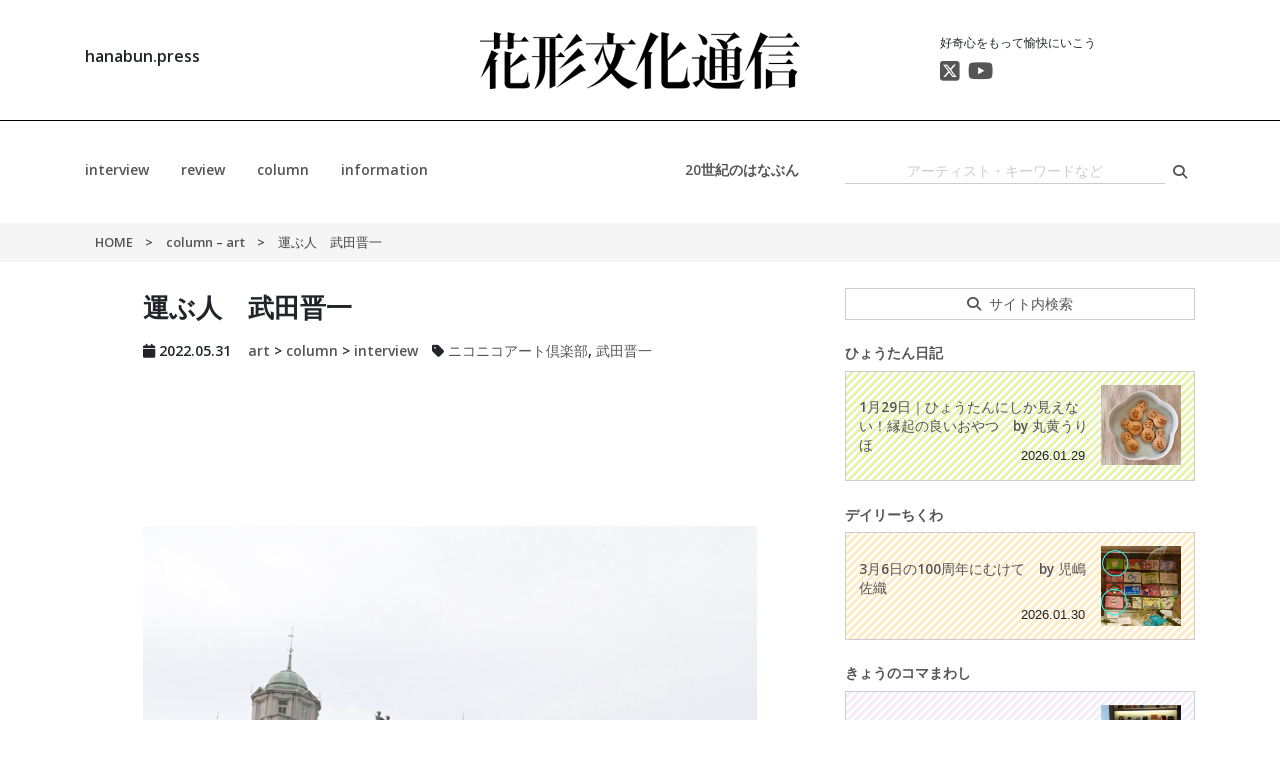

--- FILE ---
content_type: text/html; charset=UTF-8
request_url: https://hanabun.press/2022/05/31/nicoart02_takeda/
body_size: 23654
content:
<!DOCTYPE html>
<html lang="ja">
<head prefix="og: http://ogp.me/ns# fb: http://ogp.me/ns/fb# article: http://ogp.me/ns/article#">
<meta name="google-site-verification" content="k-C0Rt8cOPjSb2JXW67eXMdMQEfe_E8Um1CEgGQf8m8" />
<meta charset="utf-8">
<meta name="viewport" content="width=device-width, initial-scale=1.0">
<meta name="author" content="株式会社ワークルーム">
<title>運ぶ人 武田晋一 | 花形文化通信</title>

		<!-- All in One SEO 4.9.3 - aioseo.com -->
	<meta name="description" content="武田晋一さんのアトリエを訪問した。2010年に一度訪ねているが、その時は奈良公園に近い、小さな町家だった。数年後、東吉野村に引っ越したと聞いた。山間部の村で、奈良市内から車で一時間半、ひたすら山の中へ。ニホンオオカミが最後に発見されたことでも知られる、三重県との県境にある村だ。そんな山での暮らしは大丈夫かなと思った。" />
	<meta name="robots" content="max-image-preview:large" />
	<meta name="author" content="hanabun"/>
	<link rel="canonical" href="https://hanabun.press/2022/05/31/nicoart02_takeda/" />
	<meta name="generator" content="All in One SEO (AIOSEO) 4.9.3" />
		<meta property="og:locale" content="ja_JP" />
		<meta property="og:site_name" content="花形文化通信" />
		<meta property="og:type" content="article" />
		<meta property="og:title" content="運ぶ人 武田晋一 | 花形文化通信" />
		<meta property="og:description" content="武田晋一さんのアトリエを訪問した。2010年に一度訪ねているが、その時は奈良公園に近い、小さな町家だった。数年後、東吉野村に引っ越したと聞いた。山間部の村で、奈良市内から車で一時間半、ひたすら山の中へ。ニホンオオカミが最後に発見されたことでも知られる、三重県との県境にある村だ。そんな山での暮らしは大丈夫かなと思った。" />
		<meta property="og:url" content="https://hanabun.press/2022/05/31/nicoart02_takeda/" />
		<meta property="og:image" content="https://hanabun.press/wp/wp-content/uploads/2022/05/image006.jpg" />
		<meta property="og:image:secure_url" content="https://hanabun.press/wp/wp-content/uploads/2022/05/image006.jpg" />
		<meta property="og:image:width" content="801" />
		<meta property="og:image:height" content="589" />
		<meta property="article:published_time" content="2022-05-31T09:56:36+00:00" />
		<meta property="article:modified_time" content="2022-05-31T10:08:13+00:00" />
		<meta name="twitter:card" content="summary_large_image" />
		<meta name="twitter:title" content="運ぶ人 武田晋一 | 花形文化通信" />
		<meta name="twitter:description" content="武田晋一さんのアトリエを訪問した。2010年に一度訪ねているが、その時は奈良公園に近い、小さな町家だった。数年後、東吉野村に引っ越したと聞いた。山間部の村で、奈良市内から車で一時間半、ひたすら山の中へ。ニホンオオカミが最後に発見されたことでも知られる、三重県との県境にある村だ。そんな山での暮らしは大丈夫かなと思った。" />
		<meta name="twitter:image" content="https://hanabun.press/wp/wp-content/uploads/2022/05/image006.jpg" />
		<script type="application/ld+json" class="aioseo-schema">
			{"@context":"https:\/\/schema.org","@graph":[{"@type":"Article","@id":"https:\/\/hanabun.press\/2022\/05\/31\/nicoart02_takeda\/#article","name":"\u904b\u3076\u4eba \u6b66\u7530\u664b\u4e00 | \u82b1\u5f62\u6587\u5316\u901a\u4fe1","headline":"\u904b\u3076\u4eba\u3000\u6b66\u7530\u664b\u4e00","author":{"@id":"https:\/\/hanabun.press\/author\/hanabun\/#author"},"publisher":{"@id":"https:\/\/hanabun.press\/#organization"},"image":{"@type":"ImageObject","url":"https:\/\/hanabun.press\/wp\/wp-content\/uploads\/2022\/05\/image006.jpg","width":801,"height":589},"datePublished":"2022-05-31T18:56:36+09:00","dateModified":"2022-05-31T19:08:13+09:00","inLanguage":"ja","mainEntityOfPage":{"@id":"https:\/\/hanabun.press\/2022\/05\/31\/nicoart02_takeda\/#webpage"},"isPartOf":{"@id":"https:\/\/hanabun.press\/2022\/05\/31\/nicoart02_takeda\/#webpage"},"articleSection":"art, column, interview, \u30cb\u30b3\u30cb\u30b3\u30a2\u30fc\u30c8\u5036\u697d\u90e8, \u6b66\u7530\u664b\u4e00"},{"@type":"BreadcrumbList","@id":"https:\/\/hanabun.press\/2022\/05\/31\/nicoart02_takeda\/#breadcrumblist","itemListElement":[{"@type":"ListItem","@id":"https:\/\/hanabun.press#listItem","position":1,"name":"Home","item":"https:\/\/hanabun.press","nextItem":{"@type":"ListItem","@id":"https:\/\/hanabun.press\/category\/column\/#listItem","name":"column"}},{"@type":"ListItem","@id":"https:\/\/hanabun.press\/category\/column\/#listItem","position":2,"name":"column","item":"https:\/\/hanabun.press\/category\/column\/","nextItem":{"@type":"ListItem","@id":"https:\/\/hanabun.press\/category\/column\/art-column\/#listItem","name":"art"},"previousItem":{"@type":"ListItem","@id":"https:\/\/hanabun.press#listItem","name":"Home"}},{"@type":"ListItem","@id":"https:\/\/hanabun.press\/category\/column\/art-column\/#listItem","position":3,"name":"art","item":"https:\/\/hanabun.press\/category\/column\/art-column\/","nextItem":{"@type":"ListItem","@id":"https:\/\/hanabun.press\/2022\/05\/31\/nicoart02_takeda\/#listItem","name":"\u904b\u3076\u4eba\u3000\u6b66\u7530\u664b\u4e00"},"previousItem":{"@type":"ListItem","@id":"https:\/\/hanabun.press\/category\/column\/#listItem","name":"column"}},{"@type":"ListItem","@id":"https:\/\/hanabun.press\/2022\/05\/31\/nicoart02_takeda\/#listItem","position":4,"name":"\u904b\u3076\u4eba\u3000\u6b66\u7530\u664b\u4e00","previousItem":{"@type":"ListItem","@id":"https:\/\/hanabun.press\/category\/column\/art-column\/#listItem","name":"art"}}]},{"@type":"Organization","@id":"https:\/\/hanabun.press\/#organization","name":"\u82b1\u5f62\u6587\u5316\u901a\u4fe1","description":"\u597d\u5947\u5fc3\u3092\u3082\u3063\u3066\u6109\u5feb\u306b\u3044\u3053\u3046","url":"https:\/\/hanabun.press\/","telephone":"+81662223890","logo":{"@type":"ImageObject","url":"https:\/\/hanabun.press\/wp\/wp-content\/uploads\/2021\/04\/HANABUN-LOGO_20190408_NEW210430.jpg","@id":"https:\/\/hanabun.press\/2022\/05\/31\/nicoart02_takeda\/#organizationLogo","width":1754,"height":1239},"image":{"@id":"https:\/\/hanabun.press\/2022\/05\/31\/nicoart02_takeda\/#organizationLogo"}},{"@type":"Person","@id":"https:\/\/hanabun.press\/author\/hanabun\/#author","url":"https:\/\/hanabun.press\/author\/hanabun\/","name":"hanabun","image":{"@type":"ImageObject","@id":"https:\/\/hanabun.press\/2022\/05\/31\/nicoart02_takeda\/#authorImage","url":"https:\/\/secure.gravatar.com\/avatar\/6896e091e25059389472003b37f9d15a32f27e1e95b724c9f3367e0597cd2a3b?s=96&d=mm&r=g","width":96,"height":96,"caption":"hanabun"}},{"@type":"WebPage","@id":"https:\/\/hanabun.press\/2022\/05\/31\/nicoart02_takeda\/#webpage","url":"https:\/\/hanabun.press\/2022\/05\/31\/nicoart02_takeda\/","name":"\u904b\u3076\u4eba \u6b66\u7530\u664b\u4e00 | \u82b1\u5f62\u6587\u5316\u901a\u4fe1","description":"\u6b66\u7530\u664b\u4e00\u3055\u3093\u306e\u30a2\u30c8\u30ea\u30a8\u3092\u8a2a\u554f\u3057\u305f\u30022010\u5e74\u306b\u4e00\u5ea6\u8a2a\u306d\u3066\u3044\u308b\u304c\u3001\u305d\u306e\u6642\u306f\u5948\u826f\u516c\u5712\u306b\u8fd1\u3044\u3001\u5c0f\u3055\u306a\u753a\u5bb6\u3060\u3063\u305f\u3002\u6570\u5e74\u5f8c\u3001\u6771\u5409\u91ce\u6751\u306b\u5f15\u3063\u8d8a\u3057\u305f\u3068\u805e\u3044\u305f\u3002\u5c71\u9593\u90e8\u306e\u6751\u3067\u3001\u5948\u826f\u5e02\u5185\u304b\u3089\u8eca\u3067\u4e00\u6642\u9593\u534a\u3001\u3072\u305f\u3059\u3089\u5c71\u306e\u4e2d\u3078\u3002\u30cb\u30db\u30f3\u30aa\u30aa\u30ab\u30df\u304c\u6700\u5f8c\u306b\u767a\u898b\u3055\u308c\u305f\u3053\u3068\u3067\u3082\u77e5\u3089\u308c\u308b\u3001\u4e09\u91cd\u770c\u3068\u306e\u770c\u5883\u306b\u3042\u308b\u6751\u3060\u3002\u305d\u3093\u306a\u5c71\u3067\u306e\u66ae\u3089\u3057\u306f\u5927\u4e08\u592b\u304b\u306a\u3068\u601d\u3063\u305f\u3002","inLanguage":"ja","isPartOf":{"@id":"https:\/\/hanabun.press\/#website"},"breadcrumb":{"@id":"https:\/\/hanabun.press\/2022\/05\/31\/nicoart02_takeda\/#breadcrumblist"},"author":{"@id":"https:\/\/hanabun.press\/author\/hanabun\/#author"},"creator":{"@id":"https:\/\/hanabun.press\/author\/hanabun\/#author"},"image":{"@type":"ImageObject","url":"https:\/\/hanabun.press\/wp\/wp-content\/uploads\/2022\/05\/image006.jpg","@id":"https:\/\/hanabun.press\/2022\/05\/31\/nicoart02_takeda\/#mainImage","width":801,"height":589},"primaryImageOfPage":{"@id":"https:\/\/hanabun.press\/2022\/05\/31\/nicoart02_takeda\/#mainImage"},"datePublished":"2022-05-31T18:56:36+09:00","dateModified":"2022-05-31T19:08:13+09:00"},{"@type":"WebSite","@id":"https:\/\/hanabun.press\/#website","url":"https:\/\/hanabun.press\/","name":"\u82b1\u5f62\u6587\u5316\u901a\u4fe1","description":"\u597d\u5947\u5fc3\u3092\u3082\u3063\u3066\u6109\u5feb\u306b\u3044\u3053\u3046","inLanguage":"ja","publisher":{"@id":"https:\/\/hanabun.press\/#organization"}}]}
		</script>
		<!-- All in One SEO -->

<link rel='dns-prefetch' href='//ajax.googleapis.com' />
<!-- hanabun.press is managing ads with Advanced Ads 2.0.16 – https://wpadvancedads.com/ --><script id="hanab-ready">
			window.advanced_ads_ready=function(e,a){a=a||"complete";var d=function(e){return"interactive"===a?"loading"!==e:"complete"===e};d(document.readyState)?e():document.addEventListener("readystatechange",(function(a){d(a.target.readyState)&&e()}),{once:"interactive"===a})},window.advanced_ads_ready_queue=window.advanced_ads_ready_queue||[];		</script>
		<style id='wp-block-library-inline-css' type='text/css'>
:root{--wp-block-synced-color:#7a00df;--wp-block-synced-color--rgb:122,0,223;--wp-bound-block-color:var(--wp-block-synced-color);--wp-editor-canvas-background:#ddd;--wp-admin-theme-color:#007cba;--wp-admin-theme-color--rgb:0,124,186;--wp-admin-theme-color-darker-10:#006ba1;--wp-admin-theme-color-darker-10--rgb:0,107,160.5;--wp-admin-theme-color-darker-20:#005a87;--wp-admin-theme-color-darker-20--rgb:0,90,135;--wp-admin-border-width-focus:2px}@media (min-resolution:192dpi){:root{--wp-admin-border-width-focus:1.5px}}.wp-element-button{cursor:pointer}:root .has-very-light-gray-background-color{background-color:#eee}:root .has-very-dark-gray-background-color{background-color:#313131}:root .has-very-light-gray-color{color:#eee}:root .has-very-dark-gray-color{color:#313131}:root .has-vivid-green-cyan-to-vivid-cyan-blue-gradient-background{background:linear-gradient(135deg,#00d084,#0693e3)}:root .has-purple-crush-gradient-background{background:linear-gradient(135deg,#34e2e4,#4721fb 50%,#ab1dfe)}:root .has-hazy-dawn-gradient-background{background:linear-gradient(135deg,#faaca8,#dad0ec)}:root .has-subdued-olive-gradient-background{background:linear-gradient(135deg,#fafae1,#67a671)}:root .has-atomic-cream-gradient-background{background:linear-gradient(135deg,#fdd79a,#004a59)}:root .has-nightshade-gradient-background{background:linear-gradient(135deg,#330968,#31cdcf)}:root .has-midnight-gradient-background{background:linear-gradient(135deg,#020381,#2874fc)}:root{--wp--preset--font-size--normal:16px;--wp--preset--font-size--huge:42px}.has-regular-font-size{font-size:1em}.has-larger-font-size{font-size:2.625em}.has-normal-font-size{font-size:var(--wp--preset--font-size--normal)}.has-huge-font-size{font-size:var(--wp--preset--font-size--huge)}.has-text-align-center{text-align:center}.has-text-align-left{text-align:left}.has-text-align-right{text-align:right}.has-fit-text{white-space:nowrap!important}#end-resizable-editor-section{display:none}.aligncenter{clear:both}.items-justified-left{justify-content:flex-start}.items-justified-center{justify-content:center}.items-justified-right{justify-content:flex-end}.items-justified-space-between{justify-content:space-between}.screen-reader-text{border:0;clip-path:inset(50%);height:1px;margin:-1px;overflow:hidden;padding:0;position:absolute;width:1px;word-wrap:normal!important}.screen-reader-text:focus{background-color:#ddd;clip-path:none;color:#444;display:block;font-size:1em;height:auto;left:5px;line-height:normal;padding:15px 23px 14px;text-decoration:none;top:5px;width:auto;z-index:100000}html :where(.has-border-color){border-style:solid}html :where([style*=border-top-color]){border-top-style:solid}html :where([style*=border-right-color]){border-right-style:solid}html :where([style*=border-bottom-color]){border-bottom-style:solid}html :where([style*=border-left-color]){border-left-style:solid}html :where([style*=border-width]){border-style:solid}html :where([style*=border-top-width]){border-top-style:solid}html :where([style*=border-right-width]){border-right-style:solid}html :where([style*=border-bottom-width]){border-bottom-style:solid}html :where([style*=border-left-width]){border-left-style:solid}html :where(img[class*=wp-image-]){height:auto;max-width:100%}:where(figure){margin:0 0 1em}html :where(.is-position-sticky){--wp-admin--admin-bar--position-offset:var(--wp-admin--admin-bar--height,0px)}@media screen and (max-width:600px){html :where(.is-position-sticky){--wp-admin--admin-bar--position-offset:0px}}

/*# sourceURL=wp-block-library-inline-css */
</style><style id='global-styles-inline-css' type='text/css'>
:root{--wp--preset--aspect-ratio--square: 1;--wp--preset--aspect-ratio--4-3: 4/3;--wp--preset--aspect-ratio--3-4: 3/4;--wp--preset--aspect-ratio--3-2: 3/2;--wp--preset--aspect-ratio--2-3: 2/3;--wp--preset--aspect-ratio--16-9: 16/9;--wp--preset--aspect-ratio--9-16: 9/16;--wp--preset--color--black: #000000;--wp--preset--color--cyan-bluish-gray: #abb8c3;--wp--preset--color--white: #ffffff;--wp--preset--color--pale-pink: #f78da7;--wp--preset--color--vivid-red: #cf2e2e;--wp--preset--color--luminous-vivid-orange: #ff6900;--wp--preset--color--luminous-vivid-amber: #fcb900;--wp--preset--color--light-green-cyan: #7bdcb5;--wp--preset--color--vivid-green-cyan: #00d084;--wp--preset--color--pale-cyan-blue: #8ed1fc;--wp--preset--color--vivid-cyan-blue: #0693e3;--wp--preset--color--vivid-purple: #9b51e0;--wp--preset--gradient--vivid-cyan-blue-to-vivid-purple: linear-gradient(135deg,rgb(6,147,227) 0%,rgb(155,81,224) 100%);--wp--preset--gradient--light-green-cyan-to-vivid-green-cyan: linear-gradient(135deg,rgb(122,220,180) 0%,rgb(0,208,130) 100%);--wp--preset--gradient--luminous-vivid-amber-to-luminous-vivid-orange: linear-gradient(135deg,rgb(252,185,0) 0%,rgb(255,105,0) 100%);--wp--preset--gradient--luminous-vivid-orange-to-vivid-red: linear-gradient(135deg,rgb(255,105,0) 0%,rgb(207,46,46) 100%);--wp--preset--gradient--very-light-gray-to-cyan-bluish-gray: linear-gradient(135deg,rgb(238,238,238) 0%,rgb(169,184,195) 100%);--wp--preset--gradient--cool-to-warm-spectrum: linear-gradient(135deg,rgb(74,234,220) 0%,rgb(151,120,209) 20%,rgb(207,42,186) 40%,rgb(238,44,130) 60%,rgb(251,105,98) 80%,rgb(254,248,76) 100%);--wp--preset--gradient--blush-light-purple: linear-gradient(135deg,rgb(255,206,236) 0%,rgb(152,150,240) 100%);--wp--preset--gradient--blush-bordeaux: linear-gradient(135deg,rgb(254,205,165) 0%,rgb(254,45,45) 50%,rgb(107,0,62) 100%);--wp--preset--gradient--luminous-dusk: linear-gradient(135deg,rgb(255,203,112) 0%,rgb(199,81,192) 50%,rgb(65,88,208) 100%);--wp--preset--gradient--pale-ocean: linear-gradient(135deg,rgb(255,245,203) 0%,rgb(182,227,212) 50%,rgb(51,167,181) 100%);--wp--preset--gradient--electric-grass: linear-gradient(135deg,rgb(202,248,128) 0%,rgb(113,206,126) 100%);--wp--preset--gradient--midnight: linear-gradient(135deg,rgb(2,3,129) 0%,rgb(40,116,252) 100%);--wp--preset--font-size--small: 13px;--wp--preset--font-size--medium: 20px;--wp--preset--font-size--large: 36px;--wp--preset--font-size--x-large: 42px;--wp--preset--spacing--20: 0.44rem;--wp--preset--spacing--30: 0.67rem;--wp--preset--spacing--40: 1rem;--wp--preset--spacing--50: 1.5rem;--wp--preset--spacing--60: 2.25rem;--wp--preset--spacing--70: 3.38rem;--wp--preset--spacing--80: 5.06rem;--wp--preset--shadow--natural: 6px 6px 9px rgba(0, 0, 0, 0.2);--wp--preset--shadow--deep: 12px 12px 50px rgba(0, 0, 0, 0.4);--wp--preset--shadow--sharp: 6px 6px 0px rgba(0, 0, 0, 0.2);--wp--preset--shadow--outlined: 6px 6px 0px -3px rgb(255, 255, 255), 6px 6px rgb(0, 0, 0);--wp--preset--shadow--crisp: 6px 6px 0px rgb(0, 0, 0);}:where(.is-layout-flex){gap: 0.5em;}:where(.is-layout-grid){gap: 0.5em;}body .is-layout-flex{display: flex;}.is-layout-flex{flex-wrap: wrap;align-items: center;}.is-layout-flex > :is(*, div){margin: 0;}body .is-layout-grid{display: grid;}.is-layout-grid > :is(*, div){margin: 0;}:where(.wp-block-columns.is-layout-flex){gap: 2em;}:where(.wp-block-columns.is-layout-grid){gap: 2em;}:where(.wp-block-post-template.is-layout-flex){gap: 1.25em;}:where(.wp-block-post-template.is-layout-grid){gap: 1.25em;}.has-black-color{color: var(--wp--preset--color--black) !important;}.has-cyan-bluish-gray-color{color: var(--wp--preset--color--cyan-bluish-gray) !important;}.has-white-color{color: var(--wp--preset--color--white) !important;}.has-pale-pink-color{color: var(--wp--preset--color--pale-pink) !important;}.has-vivid-red-color{color: var(--wp--preset--color--vivid-red) !important;}.has-luminous-vivid-orange-color{color: var(--wp--preset--color--luminous-vivid-orange) !important;}.has-luminous-vivid-amber-color{color: var(--wp--preset--color--luminous-vivid-amber) !important;}.has-light-green-cyan-color{color: var(--wp--preset--color--light-green-cyan) !important;}.has-vivid-green-cyan-color{color: var(--wp--preset--color--vivid-green-cyan) !important;}.has-pale-cyan-blue-color{color: var(--wp--preset--color--pale-cyan-blue) !important;}.has-vivid-cyan-blue-color{color: var(--wp--preset--color--vivid-cyan-blue) !important;}.has-vivid-purple-color{color: var(--wp--preset--color--vivid-purple) !important;}.has-black-background-color{background-color: var(--wp--preset--color--black) !important;}.has-cyan-bluish-gray-background-color{background-color: var(--wp--preset--color--cyan-bluish-gray) !important;}.has-white-background-color{background-color: var(--wp--preset--color--white) !important;}.has-pale-pink-background-color{background-color: var(--wp--preset--color--pale-pink) !important;}.has-vivid-red-background-color{background-color: var(--wp--preset--color--vivid-red) !important;}.has-luminous-vivid-orange-background-color{background-color: var(--wp--preset--color--luminous-vivid-orange) !important;}.has-luminous-vivid-amber-background-color{background-color: var(--wp--preset--color--luminous-vivid-amber) !important;}.has-light-green-cyan-background-color{background-color: var(--wp--preset--color--light-green-cyan) !important;}.has-vivid-green-cyan-background-color{background-color: var(--wp--preset--color--vivid-green-cyan) !important;}.has-pale-cyan-blue-background-color{background-color: var(--wp--preset--color--pale-cyan-blue) !important;}.has-vivid-cyan-blue-background-color{background-color: var(--wp--preset--color--vivid-cyan-blue) !important;}.has-vivid-purple-background-color{background-color: var(--wp--preset--color--vivid-purple) !important;}.has-black-border-color{border-color: var(--wp--preset--color--black) !important;}.has-cyan-bluish-gray-border-color{border-color: var(--wp--preset--color--cyan-bluish-gray) !important;}.has-white-border-color{border-color: var(--wp--preset--color--white) !important;}.has-pale-pink-border-color{border-color: var(--wp--preset--color--pale-pink) !important;}.has-vivid-red-border-color{border-color: var(--wp--preset--color--vivid-red) !important;}.has-luminous-vivid-orange-border-color{border-color: var(--wp--preset--color--luminous-vivid-orange) !important;}.has-luminous-vivid-amber-border-color{border-color: var(--wp--preset--color--luminous-vivid-amber) !important;}.has-light-green-cyan-border-color{border-color: var(--wp--preset--color--light-green-cyan) !important;}.has-vivid-green-cyan-border-color{border-color: var(--wp--preset--color--vivid-green-cyan) !important;}.has-pale-cyan-blue-border-color{border-color: var(--wp--preset--color--pale-cyan-blue) !important;}.has-vivid-cyan-blue-border-color{border-color: var(--wp--preset--color--vivid-cyan-blue) !important;}.has-vivid-purple-border-color{border-color: var(--wp--preset--color--vivid-purple) !important;}.has-vivid-cyan-blue-to-vivid-purple-gradient-background{background: var(--wp--preset--gradient--vivid-cyan-blue-to-vivid-purple) !important;}.has-light-green-cyan-to-vivid-green-cyan-gradient-background{background: var(--wp--preset--gradient--light-green-cyan-to-vivid-green-cyan) !important;}.has-luminous-vivid-amber-to-luminous-vivid-orange-gradient-background{background: var(--wp--preset--gradient--luminous-vivid-amber-to-luminous-vivid-orange) !important;}.has-luminous-vivid-orange-to-vivid-red-gradient-background{background: var(--wp--preset--gradient--luminous-vivid-orange-to-vivid-red) !important;}.has-very-light-gray-to-cyan-bluish-gray-gradient-background{background: var(--wp--preset--gradient--very-light-gray-to-cyan-bluish-gray) !important;}.has-cool-to-warm-spectrum-gradient-background{background: var(--wp--preset--gradient--cool-to-warm-spectrum) !important;}.has-blush-light-purple-gradient-background{background: var(--wp--preset--gradient--blush-light-purple) !important;}.has-blush-bordeaux-gradient-background{background: var(--wp--preset--gradient--blush-bordeaux) !important;}.has-luminous-dusk-gradient-background{background: var(--wp--preset--gradient--luminous-dusk) !important;}.has-pale-ocean-gradient-background{background: var(--wp--preset--gradient--pale-ocean) !important;}.has-electric-grass-gradient-background{background: var(--wp--preset--gradient--electric-grass) !important;}.has-midnight-gradient-background{background: var(--wp--preset--gradient--midnight) !important;}.has-small-font-size{font-size: var(--wp--preset--font-size--small) !important;}.has-medium-font-size{font-size: var(--wp--preset--font-size--medium) !important;}.has-large-font-size{font-size: var(--wp--preset--font-size--large) !important;}.has-x-large-font-size{font-size: var(--wp--preset--font-size--x-large) !important;}
/*# sourceURL=global-styles-inline-css */
</style>

<style id='classic-theme-styles-inline-css' type='text/css'>
/*! This file is auto-generated */
.wp-block-button__link{color:#fff;background-color:#32373c;border-radius:9999px;box-shadow:none;text-decoration:none;padding:calc(.667em + 2px) calc(1.333em + 2px);font-size:1.125em}.wp-block-file__button{background:#32373c;color:#fff;text-decoration:none}
/*# sourceURL=/wp-includes/css/classic-themes.min.css */
</style>
<link rel='stylesheet' id='pz-linkcard-css-css' href='//hanabun.press/wp/wp-content/uploads/pz-linkcard/style/style.min.css?ver=2.5.8.6' type='text/css' media='all' />
<script type="text/javascript" src="//ajax.googleapis.com/ajax/libs/jquery/1.11.3/jquery.min.js?ver=1.11.3" id="jquery-js"></script>
<link href="https://hanabun.press/wp/wp-content/themes/hanabun/css/bootstrap.min.css" rel="stylesheet">
<link href="https://hanabun.press/wp/wp-content/themes/hanabun/css/style.css?202601302005" rel="stylesheet">
<link href="https://hanabun.press/wp/wp-content/themes/hanabun/img/favicon.ico" rel="shortcut icon">
<!-- Global site tag (gtag.js) - Google Analytics -->
<script async src="https://www.googletagmanager.com/gtag/js?id=UA-126973196-1"></script>
<script>
  window.dataLayer = window.dataLayer || [];
  function gtag(){dataLayer.push(arguments);}
  gtag('js', new Date());

  gtag('config', 'UA-126973196-1');
</script>
</head>

<body class="wp-singular post-template-default single single-post postid-119221 single-format-standard wp-theme-hanabun aa-prefix-hanab-" ontouchend>
<header id="header">
  <div class="header-content">
    <div class="container">
      <div class="row">
        <div class="col-md-3">
          <h1>hanabun.press</h1>
        </div>
        <div class="col-md-6">
          <a href="https://hanabun.press" class="logo">
            <img src="https://hanabun.press/wp/wp-content/themes/hanabun/img/logo.svg" alt="花形文化通信">
          </a>
        </div>
        <div class="col-md-3">
          <p class="headline">
            好奇心をもって愉快にいこう          </p>
          <div class="header_sns_list">
            <!-- <li><a href="#" target="_blank" rel="noopener"><i class="fab fa-facebook"></i></a></li> -->
            <li><a href="https://twitter.com/hanabunpress" target="_blank" rel="noopener"><i class="fa-brands fa-square-x-twitter"></i></a></li>
            <li><a href="https://www.youtube.com/channel/UCuE8tEVMEEpWox516TWJGrA/featured" target="_blank" rel="noopener"><i class="fab fa-youtube"></i></a></li>
          </div>
        </div>
      </div>
    </div>
  </div>
  <div class="header-nav">
    <div class="container">
      <div class="row">
        <div class="col-md-8">
          <nav>
            <ul class="cat-nav"><li><a href="https://hanabun.press/category/interview/">interview</a>
<ul class="sub-menu">
	<li><a href="https://hanabun.press/category/interview/art-interview/">art</a></li>
	<li><a href="https://hanabun.press/category/interview/book-interview/">book</a></li>
	<li><a href="https://hanabun.press/category/interview/matsuri-interview/">matsuri</a></li>
	<li><a href="https://hanabun.press/category/interview/movie-interview/">movie</a></li>
	<li><a href="https://hanabun.press/category/interview/music-interview/">music</a></li>
	<li><a href="https://hanabun.press/category/interview/nature-interview/">nature</a></li>
	<li><a href="https://hanabun.press/category/interview/stage-interview/">stage</a></li>
	<li><a href="https://hanabun.press/category/interview/study-interview/">study</a></li>
	<li><a href="https://hanabun.press/category/interview/trip-interview/">trip</a></li>
</ul>
</li>
<li><a href="https://hanabun.press/category/review/">review</a>
<ul class="sub-menu">
	<li><a href="https://hanabun.press/category/review/art-report/">art</a></li>
	<li><a href="https://hanabun.press/category/review/book-report/">book</a></li>
	<li><a href="https://hanabun.press/category/review/goods-report/">goods</a></li>
	<li><a href="https://hanabun.press/category/review/matsuri-report/">matsuri</a></li>
	<li><a href="https://hanabun.press/category/review/movie-report/">movie</a></li>
	<li><a href="https://hanabun.press/category/review/music-report/">music</a></li>
	<li><a href="https://hanabun.press/category/review/nature-report/">nature</a></li>
	<li><a href="https://hanabun.press/category/review/stage-report/">stage</a></li>
	<li><a href="https://hanabun.press/category/review/study-report/">study</a></li>
	<li><a href="https://hanabun.press/category/review/trip-report/">trip</a></li>
</ul>
</li>
<li><a href="https://hanabun.press/category/column/">column</a>
<ul class="sub-menu">
	<li><a href="https://hanabun.press/category/column/art-column/">art</a></li>
	<li><a href="https://hanabun.press/category/column/book-column/">book</a></li>
	<li><a href="https://hanabun.press/category/column/goods-column/">goods</a></li>
	<li><a href="https://hanabun.press/category/column/matsuri-column/">matsuri</a></li>
	<li><a href="https://hanabun.press/category/column/movie-column/">movie</a></li>
	<li><a href="https://hanabun.press/category/column/music-column/">music</a></li>
	<li><a href="https://hanabun.press/category/column/nature-column/">nature</a></li>
	<li><a href="https://hanabun.press/category/column/stage-column/">stage</a></li>
	<li><a href="https://hanabun.press/category/column/study-column/">study</a></li>
	<li><a href="https://hanabun.press/category/column/trip-column/">trip</a></li>
</ul>
</li>
<li><a href="https://hanabun.press/category/information/">information</a></li>
<li><a href="https://hanabun.press/tag/index/">20世紀のはなぶん</a></li>
</ul>          </nav>
        </div>
        <div class="col-md-4">
          <form role="search" method="get" id="searchform" action="https://hanabun.press/" >
            <div class="search-box">
              <input type="text" value="" name="s" class="s" id="search-text" placeholder="アーティスト・キーワードなど">
              <button type="submit" value="検索" id="search-submit"></button>
            </div>
          </form>
        </div>
      </div>
    </div>
  </div>
</header>

<main id="main">

<div class="page-breadcrumbs">
  <div class="container">
    <ol class="breadcrumbs" itemscope itemtype="http://schema.org/BreadcrumbList">
      <li itemprop="itemListElement" itemscope itemtype="http://schema.org/ListItem">
        <a itemprop="item" href="https://hanabun.press">
          <span itemprop="name">HOME</span>
        </a>
        <meta itemprop="position" content="1" />
      </li>
      <li itemprop="itemListElement" itemscope itemtype="http://schema.org/ListItem">
        <a href="https://hanabun.press/category/column/">column</a>&nbsp;–&nbsp;<a href="https://hanabun.press/category/column/art-column/">art</a>        <meta itemprop="position" content="2" />
      </li>
      <li itemprop="itemListElement" itemscope itemtype="http://schema.org/ListItem">
        <span itemprop="name">運ぶ人　武田晋一</span>
        <meta itemprop="position" content="3" />
      </li>
    </ol>
  </div>
</div>
<div class="page-body">
  <div class="container">
    <div class="row">
      <div class="col-md-8">
        <div class="post-wrapper">
          <article class="post-119221 post type-post status-publish format-standard has-post-thumbnail hentry category-art-column category-column category-interview tag-780 tag-881">
            <div class="post-header">
              <h1 class="post-title entry-title">運ぶ人　武田晋一</h1>
              <ul class="post-info">
  <li>
    <i class="fa fa-calendar"></i>
    <time datetime="2022-05-31T18:56:36+09:00" class="entry-date updated">2022.05.31</time>
  </li>
  <li>
    <i class="fa fa-folder-o"></i>
    <a href="https://hanabun.press/category/column/art-column/" rel="category tag">art</a> &gt; <a href="https://hanabun.press/category/column/" rel="category tag">column</a> &gt; <a href="https://hanabun.press/category/interview/" rel="category tag">interview</a>  </li>
  <li>
    <i class="fa fa-tag"></i>
    <a href="https://hanabun.press/tag/%e3%83%8b%e3%82%b3%e3%83%8b%e3%82%b3%e3%82%a2%e3%83%bc%e3%83%88%e5%80%b6%e6%a5%bd%e9%83%a8/" rel="tag">ニコニコアート倶楽部</a>, <a href="https://hanabun.press/tag/%e6%ad%a6%e7%94%b0%e6%99%8b%e4%b8%80/" rel="tag">武田晋一</a>  </li>
</ul>            </div>
            <div class="post-ads">
              <div class="widget_text widget"><div class="textwidget custom-html-widget"><script async src="//pagead2.googlesyndication.com/pagead/js/adsbygoogle.js"></script>
<!-- home_ads -->
<ins class="adsbygoogle"
     style="display:block"
     data-ad-client="ca-pub-4987045658818290"
     data-ad-slot="7760015578"
     data-ad-format="horizontal"
     data-full-width-responsive="false"></ins>
<script>
(adsbygoogle = window.adsbygoogle || []).push({});
</script></div></div>            </div>
            <div class="post-content">
              <div id="attachment_119264" style="width: 689px" class="wp-caption aligncenter"><img fetchpriority="high" decoding="async" aria-describedby="caption-attachment-119264" class="wp-image-119264 size-full" src="https://hanabun.press/wp/wp-content/uploads/2022/05/image001-1.jpg" alt="" width="679" height="800" srcset="https://hanabun.press/wp/wp-content/uploads/2022/05/image001-1.jpg 679w, https://hanabun.press/wp/wp-content/uploads/2022/05/image001-1-340x400.jpg 340w" sizes="(max-width: 679px) 100vw, 679px" /><p id="caption-attachment-119264" class="wp-caption-text">Artarea B1 （大阪）へ, 2019年10月20日</p></div>
<p><strong>ニコニコアート倶楽部　リターンズ</strong><strong>02</strong></p>
<h5><strong>「運ぶ人　武田晋一」　　　　　　</strong></h5>
<p style="text-align: right;"><strong>by </strong><strong>塚村真美</strong></p>
<h2><strong>アトリエは山の中</strong></h2>
<p>武田晋一さんのアトリエを訪問した。2010年に一度訪ねているが、その時は奈良公園に近い、小さな町家だった。数年後、東吉野村に引っ越したと聞いた。山間部の村で、奈良市内から車で一時間半、ひたすら山の中へ。ニホンオオカミが最後に発見されたことでも知られる、三重県との県境にある村だ。そんな山での暮らしは大丈夫かなと思った。</p>
<p>引っ越して6年。今回、初めて東吉野のアトリエを訪問して、驚いた。山村移住ときいて、リノベ必須の日本家屋を勝手に想像していたが、訪れたアトリエ兼住居はあまりに素敵すぎる物件だった。軽井沢のペンションか、蓼科の別荘か。花木が何種類も植えられた庭、吹き抜けのある洋風の二階建て、ウグイスがすぐそばで鳴いている。夏には近くの川からカジカの声が聞こえてくるという。家主はここに何年か住んだけれど冬の寒さに耐えられなくなり出ていったそうだ。幸いにして武田さんのパートナー比留間郁美さんは陶芸家で、窯を焚くので、それで暖がとれる。ふたりはとくにリノベもせずに快適に住んでいた。お家賃3万円。それが村の相場だそうだ。</p>
<img decoding="async" class="aligncenter wp-image-119267" src="https://hanabun.press/wp/wp-content/uploads/2022/05/image002-3.jpg" alt="" width="500" height="375" srcset="https://hanabun.press/wp/wp-content/uploads/2022/05/image002-3.jpg 800w, https://hanabun.press/wp/wp-content/uploads/2022/05/image002-3-533x400.jpg 533w, https://hanabun.press/wp/wp-content/uploads/2022/05/image002-3-768x576.jpg 768w, https://hanabun.press/wp/wp-content/uploads/2022/05/image002-3-240x180.jpg 240w, https://hanabun.press/wp/wp-content/uploads/2022/05/image002-3-600x450.jpg 600w" sizes="(max-width: 500px) 100vw, 500px" />
<img decoding="async" class="aligncenter wp-image-119269" src="https://hanabun.press/wp/wp-content/uploads/2022/05/image003-1.jpg" alt="" width="500" height="375" srcset="https://hanabun.press/wp/wp-content/uploads/2022/05/image003-1.jpg 800w, https://hanabun.press/wp/wp-content/uploads/2022/05/image003-1-533x400.jpg 533w, https://hanabun.press/wp/wp-content/uploads/2022/05/image003-1-768x576.jpg 768w, https://hanabun.press/wp/wp-content/uploads/2022/05/image003-1-240x180.jpg 240w, https://hanabun.press/wp/wp-content/uploads/2022/05/image003-1-600x450.jpg 600w" sizes="(max-width: 500px) 100vw, 500px" />
<img loading="lazy" decoding="async" class="aligncenter wp-image-119268" src="https://hanabun.press/wp/wp-content/uploads/2022/05/image004-1.jpg" alt="" width="500" height="375" srcset="https://hanabun.press/wp/wp-content/uploads/2022/05/image004-1.jpg 1024w, https://hanabun.press/wp/wp-content/uploads/2022/05/image004-1-533x400.jpg 533w, https://hanabun.press/wp/wp-content/uploads/2022/05/image004-1-768x576.jpg 768w, https://hanabun.press/wp/wp-content/uploads/2022/05/image004-1-240x180.jpg 240w, https://hanabun.press/wp/wp-content/uploads/2022/05/image004-1-600x450.jpg 600w" sizes="auto, (max-width: 500px) 100vw, 500px" />
<h2><strong>作品を自分で運ぶ</strong></h2>
<p>アトリエ。それは制作の場であるが、武田さんの場合、作品の起点でもある。というのは、武田さんは、自分の作品を、展示の会場まで、自分で運んでいくからだ。使うのは、公共交通機関。大阪や東京には鉄道に乗って運ぶ。海外に行くは当然、飛行機に乗るが、機内持ち込みで頭上の棚に入るサイズにしたという。</p>
<p>運ぶといっても、スーツケースや段ボール箱に積めてゴロゴロ引っ張っていくわけではない。作品はむき出しのまま、折り畳んだり、入れ子にしたり、はめ込んだりして、コンパクトにしたものを持っていく。</p>
<p>自分で運んでいって、展示が終わるとまた運んでかえる。その道程は作者と記録者（比留間さん）のみが知る行為であって、作品を見る人は、展覧会場だけで作品は完結している。もちろん、鑑賞すべきは作品で、会場で鑑賞されることで作品は成り立っている。見る人はその行程をとくに知らなくていいし、作者は別に見てほしいわけではなさそうだ。</p>
<div id="attachment_119290" style="width: 510px" class="wp-caption aligncenter"><img loading="lazy" decoding="async" aria-describedby="caption-attachment-119290" class="wp-image-119290" src="https://hanabun.press/wp/wp-content/uploads/2022/05/image005-1.jpg" alt="" width="500" height="500" srcset="https://hanabun.press/wp/wp-content/uploads/2022/05/image005-1.jpg 800w, https://hanabun.press/wp/wp-content/uploads/2022/05/image005-1-400x400.jpg 400w, https://hanabun.press/wp/wp-content/uploads/2022/05/image005-1-600x600.jpg 600w, https://hanabun.press/wp/wp-content/uploads/2022/05/image005-1-768x768.jpg 768w, https://hanabun.press/wp/wp-content/uploads/2022/05/image005-1-300x300.jpg 300w" sizes="auto, (max-width: 500px) 100vw, 500px" /><p id="caption-attachment-119290" class="wp-caption-text">Artarea B1（大阪）へ, 2019年10月25日</p></div>
<div id="attachment_119289" style="width: 510px" class="wp-caption aligncenter"><img loading="lazy" decoding="async" aria-describedby="caption-attachment-119289" class="wp-image-119289" src="https://hanabun.press/wp/wp-content/uploads/2022/05/image006.jpg" alt="" width="500" height="368" srcset="https://hanabun.press/wp/wp-content/uploads/2022/05/image006.jpg 801w, https://hanabun.press/wp/wp-content/uploads/2022/05/image006-544x400.jpg 544w, https://hanabun.press/wp/wp-content/uploads/2022/05/image006-768x565.jpg 768w" sizes="auto, (max-width: 500px) 100vw, 500px" /><p id="caption-attachment-119289" class="wp-caption-text">Château d&#8217;eau (Bourges, FRANCE)へ, 2011年6月17日</p></div>
<p>一度、運んでいるところをじかに見てみたいと思うが、なんのアナウンスもない。きょう運びますとか言わないのかと聞くと、そうするとパフォーマンス的な意味あいが強くなっちゃうから、との答えだった。</p>
<p>武田さんは言う、「絵を展示するのに、移送するのと、持っていくのには違いがある」と。「作品を移送すると、点と点で切り離される。だけど、持っていくと線になる。自分で線を引く。時間と距離がつながる」。ふむ。「移送すると誰の目にもふれないけれど、持っていくと、作品はむき出しなので人の目にふれる。でも、別に誰の目にもふれなくてもいいんです。ただ作品は公共性を帯びる」。ふむ、作品は公道を通ることで、開かれた存在になるというわけか。そこに生まれるのは何？「可能性」と作者は答えた。</p>
<h2><strong>作品はギリギリ運べるところを攻める</strong></h2>
<p>会場で作品を見るとき、注意深く見れば運ばれた痕跡はわかるが、その意味は消えて見えなくなっている。しかし、作品をつくるとき、運ぶことは「作品の半分くらい」を占めると言う。「つくるときは運ぶことも考えている」からだ。「運ぶことが前提だから、畳むために、切らざるを得ないという箇所がでてくる。基本的に継ぎ足したりしないで、板なら1枚で完成するようにして、木目も入れ替えないようにする。作品自体に制約が生まれて、そこから新しいアイデアが生まれたりもします」。</p>
<img loading="lazy" decoding="async" class="aligncenter wp-image-119291" src="https://hanabun.press/wp/wp-content/uploads/2022/05/IMG_6594.jpg" alt="" width="430" height="573" srcset="https://hanabun.press/wp/wp-content/uploads/2022/05/IMG_6594.jpg 600w, https://hanabun.press/wp/wp-content/uploads/2022/05/IMG_6594-300x400.jpg 300w" sizes="auto, (max-width: 430px) 100vw, 430px" />
<img loading="lazy" decoding="async" class="aligncenter wp-image-119293" src="https://hanabun.press/wp/wp-content/uploads/2022/05/IMG_6595.jpg" alt="" width="430" height="322" srcset="https://hanabun.press/wp/wp-content/uploads/2022/05/IMG_6595.jpg 600w, https://hanabun.press/wp/wp-content/uploads/2022/05/IMG_6595-533x400.jpg 533w, https://hanabun.press/wp/wp-content/uploads/2022/05/IMG_6595-240x180.jpg 240w" sizes="auto, (max-width: 430px) 100vw, 430px" /> <img loading="lazy" decoding="async" class="aligncenter wp-image-119294" src="https://hanabun.press/wp/wp-content/uploads/2022/05/IMG_6597.jpg" alt="" width="430" height="322" srcset="https://hanabun.press/wp/wp-content/uploads/2022/05/IMG_6597.jpg 600w, https://hanabun.press/wp/wp-content/uploads/2022/05/IMG_6597-533x400.jpg 533w, https://hanabun.press/wp/wp-content/uploads/2022/05/IMG_6597-240x180.jpg 240w" sizes="auto, (max-width: 430px) 100vw, 430px" />
<img loading="lazy" decoding="async" class="aligncenter wp-image-119292" src="https://hanabun.press/wp/wp-content/uploads/2022/05/IMG_6598.jpg" alt="" width="430" height="322" srcset="https://hanabun.press/wp/wp-content/uploads/2022/05/IMG_6598.jpg 600w, https://hanabun.press/wp/wp-content/uploads/2022/05/IMG_6598-533x400.jpg 533w, https://hanabun.press/wp/wp-content/uploads/2022/05/IMG_6598-240x180.jpg 240w" sizes="auto, (max-width: 430px) 100vw, 430px" />
<div id="attachment_119295" style="width: 440px" class="wp-caption aligncenter"><img loading="lazy" decoding="async" aria-describedby="caption-attachment-119295" class="wp-image-119295" src="https://hanabun.press/wp/wp-content/uploads/2022/05/ub_qui5.jpg" alt="" width="430" height="309" srcset="https://hanabun.press/wp/wp-content/uploads/2022/05/ub_qui5.jpg 1000w, https://hanabun.press/wp/wp-content/uploads/2022/05/ub_qui5-556x400.jpg 556w, https://hanabun.press/wp/wp-content/uploads/2022/05/ub_qui5-768x552.jpg 768w" sizes="auto, (max-width: 430px) 100vw, 430px" /><p id="caption-attachment-119295" class="wp-caption-text">《quiescency》2019年,  Artarea B1（大阪）, グループ展『URBAN BODIES』</p></div>
<p>写真では淡々と歩いているけど重くないの？「めっちゃ重い」（笑）。「運んでいる時は苦痛なんです」。ストイックな作品ですね（笑）。</p>
<p>つまり、軽い素材を選ぶと運びやすいけれど、強度に欠ける。木材だと、木の種類によって密度も違う。「いつもギリギリ運べるところを攻めています」。</p>
<p>一つの立体作品でも制約が生まれるが、展示はインスタレーションの形式をとることが多く、そのため、形の異なる何点かの作品をまとめて運ぶことになり、パズルのように組み合わせてセットにすることも考えないといけない。それもまた「面白い」らしい。</p>
<h2><strong>運ぶことについて</strong></h2>
<p>運ぶことについて、武田さんは「Sur “transracinement” （“トランスラシンヌモン” についてのノート）」というテキストを書いている（2014年11月）。</p>
<p style="text-align: left;">「—略—　僕は人が段ボールを持ったり、荷物を背負ったり、運ぶ姿に惹かれます。それも大荷物であればあるほど魅了されます。それは人体を延長したある種の美なのかも知れませんし、人体としての限界をある程度公平に示しているからかもしれません。ヒトは荷物を持ち運ぶ事によってヒトになった。人類学者の川田順造さんは『〈運ぶヒト〉の人類学』（2014）の中で「運ぶ」という能力がヒトをヒトたらしめているのではないかと、ホモ・ファベル（作るヒト）やホモ・ルーデンス（遊ぶヒト）と並び、ホモ・ポルターンス（Homo Portans・運ぶヒト）というキー概念を提示しました。運ぶことがヒトの起源に関わってくるということです。<br />
—略—<br />
なぜ自ら作品を運ぶのでしょうか？　ジグムント・バウマンは現代をリキッド・モダニティ*という言葉で表しています。液状化した近代ということです。不安定な時代とも言えます。液体の特性は形態を連続的に変化させ、同じ形に固定されないことです。またつねに形態変化の準備ができている状態とも言えます。ここでは時間が重要な要素です。展示されている作品はその期間だけ存在するものですが、見えないだけでその前もその後も存在するものです。プロセスがあり、結果があるのではなく、その時間の全て、作品が続いているということです。そのため作品を運ぶことも作品の一部だと考えています。そして展示されない時も同様です。—略—」<br />
*ジグムント・バウマン『リキッド・モダニティ』（大月書店,2011）<br />
全文は<a href="http://www.stakeda.net/text/transracinement.pdf" target="_blank" rel="nofollow noopener">こちら（PDF）</a></p>
<p>「transracinement」は2014年の作品につけたタイトルで、「trans」は「〜を越えて、横切って」という意味の接頭語と、「racinement」（根を張る）を組み合わせた、武田さんがつくった造語。なぜフランス語？それは、武田さんがフランスの芸術大学で学んだから。ブールジュの国立高等芸術大学を卒業している。</p>
<h2><strong>フランスで芸術を学ぶ</strong></h2>
<p>武田さんは広島県呉市の出身。服飾に興味があって大阪の服飾専門学校に入ったが、2年ほど通ううち服より絵を描くことの方が好きだと思い、先生に相談したところ、フランス行きを勧められたという。服飾も美術もフランスが主流だからという理由で。そこで、絵画の基礎だけでも身につけようと大阪市立美術館の美術研究所に1年間通って、真面目に石膏デッサンを学んだ。フランスの情報は大阪日仏センター=アリアンス・フランセーズ（現アンスティチュ・フランセ関西 &#8211; 大阪）で得た。資料を取り寄せ、芸術大学を受験するための予備校に入る準備をしてフランスに渡った。</p>
<p>フランスで一人だけ日本人を紹介してもらった。広島出身のアーティストでジュゼッペ・ペノーネの元で学んだ小平篤乃生さん。デッサンを持っていったら「こんなの要らない」と一蹴された。大事なのはポートフォリオ。要るのはオリジナリティ。入試ではポートフォリオを提出せねばならない。あまりしゃべれない武田さんにとってはさらにしっかりしたものが必要になる。ドローイングのテストもあるが巧さを見るわけではない、作文もあった。翌春、パリのボザールや、エクサンプロバンスの芸術大学を受けたが不合格。ブールジュの国立高等芸術大学は秋にも試験があり、合格し入学できた。</p>
<p>大学時代に制作したポートフォリオを見せてもらった。それは何冊もあって、作品が数多く掲載されている。だいたい月に一個かそれ以上つくっている。こんなにたくさんつくるもの？「学生ですからね、ずっとつくってましたね」。大学では油画だ彫刻だ陶芸だ写真だ音楽だとか、ジャンル分けされたコースがあるわけではなく、木だったら木、鉄なら鉄、自分の作品づくりに必要なラボに通うんだそう。</p>
<div id="attachment_119296" style="width: 510px" class="wp-caption aligncenter"><img loading="lazy" decoding="async" aria-describedby="caption-attachment-119296" class="wp-image-119296" src="https://hanabun.press/wp/wp-content/uploads/2022/05/IMG_6585.jpg" alt="" width="500" height="375" srcset="https://hanabun.press/wp/wp-content/uploads/2022/05/IMG_6585.jpg 600w, https://hanabun.press/wp/wp-content/uploads/2022/05/IMG_6585-533x400.jpg 533w, https://hanabun.press/wp/wp-content/uploads/2022/05/IMG_6585-240x180.jpg 240w" sizes="auto, (max-width: 500px) 100vw, 500px" /><p id="caption-attachment-119296" class="wp-caption-text">大学時代のポートフォリオのうち一冊</p></div>
<p>これは？鳥の巣？コンクリートで固めてあるのかな？アンテナ立ってる？</p>
<p>「鳥の巣が落ちてたんです。で、拾ってきて。中に携帯電話が入っています。鳥も中にいたら振動してたはずで、コンクリートも振動させて固めるから、巣に携帯電話を入れて振動させながらコンクリートで固めたんです」</p>
<p>落ちてたの。あ、既にあったものを組み合わせたわけか。レディメイドね。</p>
<div id="attachment_119297" style="width: 510px" class="wp-caption aligncenter"><img loading="lazy" decoding="async" aria-describedby="caption-attachment-119297" class="wp-image-119297" src="https://hanabun.press/wp/wp-content/uploads/2022/05/IMG_6588.jpg" alt="" width="500" height="375" srcset="https://hanabun.press/wp/wp-content/uploads/2022/05/IMG_6588.jpg 600w, https://hanabun.press/wp/wp-content/uploads/2022/05/IMG_6588-533x400.jpg 533w, https://hanabun.press/wp/wp-content/uploads/2022/05/IMG_6588-240x180.jpg 240w" sizes="auto, (max-width: 500px) 100vw, 500px" /><p id="caption-attachment-119297" class="wp-caption-text">《vibrating nest》2009年, 20x15x15cm</p></div>
<p>これは？展覧会のタイトル？</p>
<p>「壁の文字は〈Brown Propaganda〉という作品で、枯れ葉をパンチしたドットで、Les lancer aussi fort que possible（それを力一杯投げつける）と書きました。それはこの会場の展覧会タイトルではなくて、僕が行う展示というかアクションのタイトルで、その日付と場所も書いてあります。告知自体が作品となっています」</p>
<p>告知自体が作品！なるほど、で、そのアクションは？</p>
<p class="gmail-p1">「mur d&#8217;expression libre（自由表現の壁）という誰でも好きなポスターとかを貼れる場所があって、そこに文字で使った葉っぱのパンチを投げつけたんです」</p>
<p>ということは、告知の文字を外して、回収したわけですね。そっちの作品は消えた、と。で、その枯れ葉のドットを思いっきりバーン！と壁に……バーンとはならない、ですよね。ですけど、たしかに自由な表現！　その時に撮影したのが右の写真ですね。誰か見たのかな？見てないですね。影がないですもんね。まったくの自由！</p>
<div id="attachment_119298" style="width: 510px" class="wp-caption aligncenter"><img loading="lazy" decoding="async" aria-describedby="caption-attachment-119298" class="wp-image-119298" src="https://hanabun.press/wp/wp-content/uploads/2022/05/IMG_6590.jpg" alt="" width="500" height="375" srcset="https://hanabun.press/wp/wp-content/uploads/2022/05/IMG_6590.jpg 600w, https://hanabun.press/wp/wp-content/uploads/2022/05/IMG_6590-533x400.jpg 533w, https://hanabun.press/wp/wp-content/uploads/2022/05/IMG_6590-240x180.jpg 240w" sizes="auto, (max-width: 500px) 100vw, 500px" /><p id="caption-attachment-119298" class="wp-caption-text">《Brown propaganda》2009年1月29日, 《Les lancer aussi fort que possible》2009年1月30日（左）</p></div>
<p>これは？</p>
<p>「ブロワのオブジェ美術館（Musee de l&#8217;objet）でのワークショップに参加したんですが、テーマは作品を運ぶケースをデザインするというものでした。他の大学の学生もいて、グループに分かれてアイデアを出すんです。それで、僕のアイデアが採用されて、美術館の作品の前に、できあがったケースが展示されたんです」</p>
<p>作品は？あ、コスース。ジョセフ・コスースね。すごいすごい。素材は？木。木を白く塗ってるのか。</p>
<div id="attachment_119299" style="width: 510px" class="wp-caption aligncenter"><img loading="lazy" decoding="async" aria-describedby="caption-attachment-119299" class="wp-image-119299" src="https://hanabun.press/wp/wp-content/uploads/2022/05/IMG_6593.jpg" alt="" width="500" height="375" srcset="https://hanabun.press/wp/wp-content/uploads/2022/05/IMG_6593.jpg 2016w, https://hanabun.press/wp/wp-content/uploads/2022/05/IMG_6593-533x400.jpg 533w, https://hanabun.press/wp/wp-content/uploads/2022/05/IMG_6593-1024x768.jpg 1024w, https://hanabun.press/wp/wp-content/uploads/2022/05/IMG_6593-768x576.jpg 768w, https://hanabun.press/wp/wp-content/uploads/2022/05/IMG_6593-1536x1152.jpg 1536w, https://hanabun.press/wp/wp-content/uploads/2022/05/IMG_6593-240x180.jpg 240w, https://hanabun.press/wp/wp-content/uploads/2022/05/IMG_6593-600x450.jpg 600w" sizes="auto, (max-width: 500px) 100vw, 500px" /><p id="caption-attachment-119299" class="wp-caption-text">オブジェ美術館（Blois, France）のワークショップで参加者とコラボレーションで制作。carring case for 《Shadow One and Three》（1965, Joseph Kosuth）。左の柱《Sculpture》（1982, Didier Vermeiren）</p></div>
<h2><strong>運ぶことの始まり</strong></h2>
<p>「このケースを作ったのが2008年で、このときに「運ぶ」というのも面白いなと思いました。2009年に卒業して帰国してからも「運ぶこと」を考えていて、ケースじゃなくて、むき出しで運ぶことにしました」。</p>
<p>かくして、運ぶことは2010年から始まった。</p>
<div id="attachment_119287" style="width: 385px" class="wp-caption aligncenter"><img loading="lazy" decoding="async" aria-describedby="caption-attachment-119287" class="wp-image-119287" src="https://hanabun.press/wp/wp-content/uploads/2022/05/image008.jpg" alt="" width="375" height="500" srcset="https://hanabun.press/wp/wp-content/uploads/2022/05/image008.jpg 500w, https://hanabun.press/wp/wp-content/uploads/2022/05/image008-300x400.jpg 300w" sizes="auto, (max-width: 375px) 100vw, 375px" /><p id="caption-attachment-119287" class="wp-caption-text">C.A.P STUDIO Y3（神戸）, 『CAP ART MARKET 2010』へ。2010年3月20日</p></div>
<div id="attachment_119286" style="width: 385px" class="wp-caption aligncenter"><img loading="lazy" decoding="async" aria-describedby="caption-attachment-119286" class="wp-image-119286" src="https://hanabun.press/wp/wp-content/uploads/2022/05/image009.jpg" alt="" width="375" height="281" srcset="https://hanabun.press/wp/wp-content/uploads/2022/05/image009.jpg 667w, https://hanabun.press/wp/wp-content/uploads/2022/05/image009-534x400.jpg 534w, https://hanabun.press/wp/wp-content/uploads/2022/05/image009-240x180.jpg 240w, https://hanabun.press/wp/wp-content/uploads/2022/05/image009-600x450.jpg 600w" sizes="auto, (max-width: 375px) 100vw, 375px" /><p id="caption-attachment-119286" class="wp-caption-text">Chef d&#8217;oeuvre （大阪）, 個展『二つの、同じようなもの、積み重ねる』にて。2010年6月28日。右手と左手を同時に使って描くドローイングシリーズを出品。会期終了後、作品、展示台、額など展示に使ったすべてを持って撮影。</p></div>
<div id="attachment_119285" style="width: 384px" class="wp-caption aligncenter"><img loading="lazy" decoding="async" aria-describedby="caption-attachment-119285" class="wp-image-119285" src="https://hanabun.press/wp/wp-content/uploads/2022/05/image010.jpg" alt="" width="374" height="249" srcset="https://hanabun.press/wp/wp-content/uploads/2022/05/image010.jpg 800w, https://hanabun.press/wp/wp-content/uploads/2022/05/image010-600x400.jpg 600w, https://hanabun.press/wp/wp-content/uploads/2022/05/image010-768x512.jpg 768w" sizes="auto, (max-width: 374px) 100vw, 374px" /><p id="caption-attachment-119285" class="wp-caption-text">《Light Coordination》名勝旧大乗院庭園（奈良）, 『飛鳥から奈良へ 国際彫刻展 2010』にて。2010年10月26日（-11月7日）。茶室では折り畳まれ鎮座しているが、広げると茶室の丸窓と同じ大きさの円になる。ハプニング的に背負い、庭を歩いた。photo by Kiyotoshi Takashima</p></div>
<div id="attachment_119284" style="width: 385px" class="wp-caption aligncenter"><img loading="lazy" decoding="async" aria-describedby="caption-attachment-119284" class="wp-image-119284" src="https://hanabun.press/wp/wp-content/uploads/2022/05/image011.jpg" alt="" width="375" height="281" srcset="https://hanabun.press/wp/wp-content/uploads/2022/05/image011.jpg 800w, https://hanabun.press/wp/wp-content/uploads/2022/05/image011-533x400.jpg 533w, https://hanabun.press/wp/wp-content/uploads/2022/05/image011-768x576.jpg 768w, https://hanabun.press/wp/wp-content/uploads/2022/05/image011-240x180.jpg 240w, https://hanabun.press/wp/wp-content/uploads/2022/05/image011-600x450.jpg 600w" sizes="auto, (max-width: 375px) 100vw, 375px" /><p id="caption-attachment-119284" class="wp-caption-text">《woodland library》美濃加茂市民ミュージアム（岐阜）『woodland gallery 2011』森の中へ, 2011年4月29日</p></div>
<div id="attachment_119283" style="width: 385px" class="wp-caption aligncenter"><img loading="lazy" decoding="async" aria-describedby="caption-attachment-119283" class="wp-image-119283" src="https://hanabun.press/wp/wp-content/uploads/2022/05/image012.jpg" alt="" width="375" height="250" srcset="https://hanabun.press/wp/wp-content/uploads/2022/05/image012.jpg 800w, https://hanabun.press/wp/wp-content/uploads/2022/05/image012-600x400.jpg 600w, https://hanabun.press/wp/wp-content/uploads/2022/05/image012-768x512.jpg 768w" sizes="auto, (max-width: 375px) 100vw, 375px" /><p id="caption-attachment-119283" class="wp-caption-text">iTohen（大阪）グループ展『OFF SEAON』へ, 2013年3月5日, photo by SKKY</p></div>
<h2><strong>即興的な作品と展示</strong></h2>
<p>これまでの作品は木材が多い。「フランスから日本に帰ってきて、奈良に住んだら、近所に材木屋があったんです」。なるほど、鳥の巣が落ちていたから使った、ような感じか。だからか、東吉野に移ってから、雑草を使ったりしているのは。「草刈りをするんですけど、大量に草があって、捨てたらもったいないなと。紙ができたら面白いと思って調べたら『どんな草でも紙になる』って本があって」と本を見せてくれた。「これを見ながらつくったんです」。雑草の紙はフェルトのようなちょっと厚い紙だった。</p>
<div id="attachment_119303" style="width: 510px" class="wp-caption aligncenter"><img loading="lazy" decoding="async" aria-describedby="caption-attachment-119303" class="wp-image-119303" src="https://hanabun.press/wp/wp-content/uploads/2022/05/image013014.jpg" alt="" width="500" height="362" srcset="https://hanabun.press/wp/wp-content/uploads/2022/05/image013014.jpg 600w, https://hanabun.press/wp/wp-content/uploads/2022/05/image013014-553x400.jpg 553w" sizes="auto, (max-width: 500px) 100vw, 500px" /><p id="caption-attachment-119303" class="wp-caption-text">《saying》部分, 2019年,  Artarea B1（大阪）, グループ展『URBAN BODIES』</p></div>
<p>素材選びに無理がないというか、自然体というか、レディメイドというか、作品は自然発生的にできてくる。即興的でもある。</p>
<p>即興的といえば、展覧会の組み立て方も、即興的と言える。その場ですぐにつくるというわけではないが、その場に合わせて、都度、インスタレーションを組み立てていく。だから、会場によって、スタイルはさまざまだ。</p>
<p>たとえば、2011年にブールジュの「シャトードー　Château d&#8217;eau」でのグループ展『Le spectacle de la nature（建築の意思）』 では、会場のサイズにあわせて、3メートル超の作品を展示した。飛行機の頭上の棚に入れて、運んでいった。これは積み木のような作品。組み木になったり、接着したりはしていない。</p>
<div id="attachment_119280" style="width: 430px" class="wp-caption aligncenter"><img loading="lazy" decoding="async" aria-describedby="caption-attachment-119280" class="wp-image-119280" src="https://hanabun.press/wp/wp-content/uploads/2022/05/image015.jpg" alt="" width="420" height="570" srcset="https://hanabun.press/wp/wp-content/uploads/2022/05/image015.jpg 590w, https://hanabun.press/wp/wp-content/uploads/2022/05/image015-295x400.jpg 295w" sizes="auto, (max-width: 420px) 100vw, 420px" /><p id="caption-attachment-119280" class="wp-caption-text">《La volonté d&#8217;architecture 》20x40x315cm, 2011年, Château d&#8217;eau（Bourges, FRANCE）</p></div>
<p>2018年の大阪・中津「パンタロン」での個展『obstacle（障害物）』はこんな風。床に天井にワイヤーが張り巡らされていて、床のワイヤーは歩くのに障害があるが、天井だとセイフティネットのようにも思える。ワイヤー床から2階の壁の奥にまでつながっている。</p>
<div id="attachment_119279" style="width: 510px" class="wp-caption aligncenter"><img loading="lazy" decoding="async" aria-describedby="caption-attachment-119279" class="wp-image-119279" src="https://hanabun.press/wp/wp-content/uploads/2022/05/image016.jpg" alt="" width="500" height="334" srcset="https://hanabun.press/wp/wp-content/uploads/2022/05/image016.jpg 1000w, https://hanabun.press/wp/wp-content/uploads/2022/05/image016-600x400.jpg 600w, https://hanabun.press/wp/wp-content/uploads/2022/05/image016-768x512.jpg 768w" sizes="auto, (max-width: 500px) 100vw, 500px" /><p id="caption-attachment-119279" class="wp-caption-text">『obstacle』 2018年2月19日- 3月6日,  pantaloon（大阪）, 2階風景</p></div>
<div id="attachment_119278" style="width: 510px" class="wp-caption aligncenter"><img loading="lazy" decoding="async" aria-describedby="caption-attachment-119278" class="wp-image-119278" src="https://hanabun.press/wp/wp-content/uploads/2022/05/image017.jpg" alt="" width="500" height="333" srcset="https://hanabun.press/wp/wp-content/uploads/2022/05/image017.jpg 1000w, https://hanabun.press/wp/wp-content/uploads/2022/05/image017-600x400.jpg 600w, https://hanabun.press/wp/wp-content/uploads/2022/05/image017-768x512.jpg 768w" sizes="auto, (max-width: 500px) 100vw, 500px" /><p id="caption-attachment-119278" class="wp-caption-text">『obstacle』 2018年2月19日- 3月6日,  pantaloon（大阪）, 1階風景</p></div>
<p>このときの作品《laying》も素材はワイヤー。歩くのじゃまするように横たわった作品は、赤い針金をペンチで編んでつくったもの。「一カ月くらいずっと編んでました」。武田さんが寝てるみたいでした、と言ったら「寝ましたよ、サイズ確かめるために」。やはりタケダサイズだった。運ぶときはクルクルと巻いてぶら下げてきていた。</p>
<div id="attachment_119277" style="width: 385px" class="wp-caption aligncenter"><img loading="lazy" decoding="async" aria-describedby="caption-attachment-119277" class="wp-image-119277" src="https://hanabun.press/wp/wp-content/uploads/2022/05/image018-584x400.jpg" alt="" width="375" height="257" srcset="https://hanabun.press/wp/wp-content/uploads/2022/05/image018-584x400.jpg 584w, https://hanabun.press/wp/wp-content/uploads/2022/05/image018-768x526.jpg 768w, https://hanabun.press/wp/wp-content/uploads/2022/05/image018.jpg 1000w" sizes="auto, (max-width: 375px) 100vw, 375px" /><p id="caption-attachment-119277" class="wp-caption-text">《laying》 40x200x30cm, 2018年</p></div>
<div id="attachment_119276" style="width: 385px" class="wp-caption aligncenter"><img loading="lazy" decoding="async" aria-describedby="caption-attachment-119276" class="wp-image-119276" src="https://hanabun.press/wp/wp-content/uploads/2022/05/image019.jpg" alt="" width="375" height="556" srcset="https://hanabun.press/wp/wp-content/uploads/2022/05/image019.jpg 540w, https://hanabun.press/wp/wp-content/uploads/2022/05/image019-270x400.jpg 270w" sizes="auto, (max-width: 375px) 100vw, 375px" /><p id="caption-attachment-119276" class="wp-caption-text">Pantalooon（大阪）へ, 2018年2月19日</p></div>
<h2><strong>いまアトリエで。少し遠くの未来へ。</strong></h2>
<p>赤い針金を編んでいたのは、東吉野のアトリエの床。その床の隅には木の枝が転がっていた。庭木を剪定すると、面白い形の枝が見つかるので、とっておくのだそうだ。それを削ったり、色をつけたり、バランスをとったりして、ちょっと引っかけておく。</p>
<p>それは、生け花をしているようにも思えた。そういえば、展示方法も花展に似ている。山や野や花屋で見つけた美しい花と、それに似合う器を自分で運んできて、会場で生ける。花は立てるともいう。</p>
<p>先に引いた武田さんのテキストには続きがある。</p>
<p>「僕の作品は固定された形をもっていますが、変化するようにつくられています。それは場所によって変化します。展示空間、移動時、保管される場所などです。それぞれの場所を想定しながらデザインすることは、少し遠くの未来に責任を持つことでもあると思います」（「Sur “transracinement” （“トランスラシンヌモン” についてのノート）」2014年11月より）</p>
<p>武田さんがつくる少し遠くの未来。次の未来はどんなだろう。一つひとつの作品には語られないままのコンセプトや秘密の鍵が仕組まれていて、それはなかなか読み解けないままだが、またポツポツと話してほしいと思い、アトリエをあとにした。</p>
<p style="text-align: right;"><strong>（2022年5月4日, 奈良県東吉野村の武田晋一アトリエにて取材）</strong></p>
<p>&nbsp;</p>
<p><a href="http://www.stakeda.net/" target="_blank" rel="nofollow noopener">武田晋一さんのウェブサイトはこちら</a></p>
<p><a href="https://hanabun.press/2022/01/19/nicoart01_hosoma/" target="_blank" rel="nofollow noopener">＊ニコニコアート倶楽部　リターンズ01｜細馬千佳子｜はこちら</a></p>
            </div>
            <ul class="share-btns">
              <li>
                <a class="btn-facebook" href="http://www.facebook.com/sharer.php?u=https://hanabun.press/2022/05/31/nicoart02_takeda/&t=運ぶ人　武田晋一" target="_blank">
                  <span>シェア</span>
                </a>
              </li>
              <li>
                <a class="btn-twitter" href="https://twitter.com/intent/tweet?url=https://hanabun.press/2022/05/31/nicoart02_takeda/&amp;text=%E9%81%8B%E3%81%B6%E4%BA%BA%E3%80%80%E6%AD%A6%E7%94%B0%E6%99%8B%E4%B8%80" target="_blank" rel="noopener">
                  <span>ツイート</span>
                </a>
              </li>
              <li>
                <a class="btn-line" href="https://social-plugins.line.me/lineit/share?url=https://hanabun.press/2022/05/31/nicoart02_takeda/" target="blank">
                <img src="https://hanabun.press/wp/wp-content/themes/hanabun/img/line_icon.png" alt="LINE">
                  <span>LINEで送る</span>
                </a>
              </li>
              <li>
                <a class="btn-hatena" target="_blank"  href="http://b.hatena.ne.jp/add?mode=confirm&url=https://hanabun.press/2022/05/31/nicoart02_takeda/&title=運ぶ人　武田晋一" target="_blank">
                  <span>はてなブックマーク</span>
                </a>
              </li>
            </ul>
          </article>

          <div class="related_posts">
            <h2>こちらもおすすめ</h2>
                        <div class="row no-gutters">
                            <div class="col-6 col-lg-4">
                <div class="post-box">
                  <a href="https://hanabun.press/2024/05/01/nahagarayasuhito01/" class="post-thumbnail">
                    <p class="cat-parent">
                      interview                    </p>
                    <img width="240" height="180" src="https://hanabun.press/wp/wp-content/uploads/2024/04/IMG_0041-240x180.jpeg" class="attachment-thumb-archive size-thumb-archive wp-post-image" alt="" decoding="async" loading="lazy" srcset="https://hanabun.press/wp/wp-content/uploads/2024/04/IMG_0041-240x180.jpeg 240w, https://hanabun.press/wp/wp-content/uploads/2024/04/IMG_0041-534x400.jpeg 534w, https://hanabun.press/wp/wp-content/uploads/2024/04/IMG_0041-768x575.jpeg 768w, https://hanabun.press/wp/wp-content/uploads/2024/04/IMG_0041-600x450.jpeg 600w, https://hanabun.press/wp/wp-content/uploads/2024/04/IMG_0041.jpeg 1000w" sizes="auto, (max-width: 240px) 100vw, 240px" />                  </a>
                  <div class="post-box-content">
                    <p class="cat-child"><a href="https://hanabun.press/category/interview/art-interview/" rel="category tag">art</a>,<a href="https://hanabun.press/category/interview/book-interview/" rel="category tag">book</a>,<a href="https://hanabun.press/category/interview/" rel="category tag">interview</a></p>
                                        <h3>
                      <a href="https://hanabun.press/2024/05/01/nahagarayasuhito01/">
                      新しいメディアを次々にデザインしてきた — 永原康史                      </a>
                    </h3>
                    <p class="date"><time datetime="2024-05-01T17:11:14+09:00">2024.05.01</time></p>
                  </div>
                </div>
              </div>
                            <div class="col-6 col-lg-4">
                <div class="post-box">
                  <a href="https://hanabun.press/2021/09/29/novala32/" class="post-thumbnail">
                    <p class="cat-parent">
                      column                    </p>
                    <img width="240" height="180" src="https://hanabun.press/wp/wp-content/uploads/2021/09/minpaku-240x180.jpeg" class="attachment-thumb-archive size-thumb-archive wp-post-image" alt="国際民族博物館展示案内　国立民族博物館編集　監修　梅棹忠夫 （筆者所有）" decoding="async" loading="lazy" />                  </a>
                  <div class="post-box-content">
                    <p class="cat-child"><a href="https://hanabun.press/category/column/" rel="category tag">column</a></p>
                                        <h3>
                      <a href="https://hanabun.press/2021/09/29/novala32/">
                      【帰ってきたそれいぬ】第32話  文･嶽本野ばら　ウォルター...                      </a>
                    </h3>
                    <p class="date"><time datetime="2021-09-29T19:34:41+09:00">2021.09.29</time></p>
                  </div>
                </div>
              </div>
                            <div class="col-6 col-lg-4">
                <div class="post-box">
                  <a href="https://hanabun.press/2024/07/28/takedamasako_23/" class="post-thumbnail">
                    <p class="cat-parent">
                      column                    </p>
                    <img width="240" height="180" src="https://hanabun.press/wp/wp-content/uploads/2024/07/IMG_0812-240x180.jpeg" class="attachment-thumb-archive size-thumb-archive wp-post-image" alt="" decoding="async" loading="lazy" srcset="https://hanabun.press/wp/wp-content/uploads/2024/07/IMG_0812-240x180.jpeg 240w, https://hanabun.press/wp/wp-content/uploads/2024/07/IMG_0812-600x450.jpeg 600w" sizes="auto, (max-width: 240px) 100vw, 240px" />                  </a>
                  <div class="post-box-content">
                    <p class="cat-child"><a href="https://hanabun.press/category/column/book-column/" rel="category tag">book</a>,<a href="https://hanabun.press/category/column/" rel="category tag">column</a></p>
                                        <h3>
                      <a href="https://hanabun.press/2024/07/28/takedamasako_23/">
                      【ポエトリーの小窓】その23「小文字の “ i ” の詩人カ...                      </a>
                    </h3>
                    <p class="date"><time datetime="2024-07-28T20:11:13+09:00">2024.07.28</time></p>
                  </div>
                </div>
              </div>
                            <div class="col-6 col-lg-4">
                <div class="post-box">
                  <a href="https://hanabun.press/2025/09/09/kakinumatoshie03/" class="post-thumbnail">
                    <p class="cat-parent">
                      interview                    </p>
                    <img width="240" height="180" src="https://hanabun.press/wp/wp-content/uploads/2025/09/IMG_3749-240x180.jpeg" class="attachment-thumb-archive size-thumb-archive wp-post-image" alt="" decoding="async" loading="lazy" srcset="https://hanabun.press/wp/wp-content/uploads/2025/09/IMG_3749-240x180.jpeg 240w, https://hanabun.press/wp/wp-content/uploads/2025/09/IMG_3749-533x400.jpeg 533w, https://hanabun.press/wp/wp-content/uploads/2025/09/IMG_3749-768x576.jpeg 768w, https://hanabun.press/wp/wp-content/uploads/2025/09/IMG_3749-600x450.jpeg 600w, https://hanabun.press/wp/wp-content/uploads/2025/09/IMG_3749.jpeg 800w" sizes="auto, (max-width: 240px) 100vw, 240px" />                  </a>
                  <div class="post-box-content">
                    <p class="cat-child"><a href="https://hanabun.press/category/interview/" rel="category tag">interview</a>,<a href="https://hanabun.press/category/interview/music-interview/" rel="category tag">music</a></p>
                                        <h3>
                      <a href="https://hanabun.press/2025/09/09/kakinumatoshie03/">
                      「ハリー・パーチはやめた方がいいよ」と言われた — 柿沼敏江                      </a>
                    </h3>
                    <p class="date"><time datetime="2025-09-09T17:44:57+09:00">2025.09.09</time></p>
                  </div>
                </div>
              </div>
                            <div class="col-6 col-lg-4">
                <div class="post-box">
                  <a href="https://hanabun.press/2021/06/03/kawasakiyukio/" class="post-thumbnail">
                    <p class="cat-parent">
                      interview                    </p>
                    <img width="240" height="180" src="https://hanabun.press/wp/wp-content/uploads/2021/06/hanabun79_199512_1m_kawasakiyukio_ic-240x180.jpeg" class="attachment-thumb-archive size-thumb-archive wp-post-image" alt="" decoding="async" loading="lazy" srcset="https://hanabun.press/wp/wp-content/uploads/2021/06/hanabun79_199512_1m_kawasakiyukio_ic-240x180.jpeg 240w, https://hanabun.press/wp/wp-content/uploads/2021/06/hanabun79_199512_1m_kawasakiyukio_ic-533x400.jpeg 533w, https://hanabun.press/wp/wp-content/uploads/2021/06/hanabun79_199512_1m_kawasakiyukio_ic-1024x769.jpeg 1024w, https://hanabun.press/wp/wp-content/uploads/2021/06/hanabun79_199512_1m_kawasakiyukio_ic-768x577.jpeg 768w, https://hanabun.press/wp/wp-content/uploads/2021/06/hanabun79_199512_1m_kawasakiyukio_ic-600x450.jpeg 600w, https://hanabun.press/wp/wp-content/uploads/2021/06/hanabun79_199512_1m_kawasakiyukio_ic.jpeg 1280w" sizes="auto, (max-width: 240px) 100vw, 240px" />                  </a>
                  <div class="post-box-content">
                    <p class="cat-child"><a href="https://hanabun.press/category/interview/" rel="category tag">interview</a></p>
                                        <h3>
                      <a href="https://hanabun.press/2021/06/03/kawasakiyukio/">
                      【インタビュー】川崎ゆきお「花形文化通信」NO.79/199...                      </a>
                    </h3>
                    <p class="date"><time datetime="2021-06-03T23:32:07+09:00">2021.06.03</time></p>
                  </div>
                </div>
              </div>
                            <div class="col-6 col-lg-4">
                <div class="post-box">
                  <a href="https://hanabun.press/2021/10/19/vanityrecords06/" class="post-thumbnail">
                    <p class="cat-parent">
                      interview                    </p>
                    <img width="240" height="180" src="https://hanabun.press/wp/wp-content/uploads/2021/10/IMG_5077-240x180.jpeg" class="attachment-thumb-archive size-thumb-archive wp-post-image" alt="" decoding="async" loading="lazy" srcset="https://hanabun.press/wp/wp-content/uploads/2021/10/IMG_5077-240x180.jpeg 240w, https://hanabun.press/wp/wp-content/uploads/2021/10/IMG_5077-533x400.jpeg 533w, https://hanabun.press/wp/wp-content/uploads/2021/10/IMG_5077-768x576.jpeg 768w, https://hanabun.press/wp/wp-content/uploads/2021/10/IMG_5077-600x450.jpeg 600w, https://hanabun.press/wp/wp-content/uploads/2021/10/IMG_5077.jpeg 1000w" sizes="auto, (max-width: 240px) 100vw, 240px" />                  </a>
                  <div class="post-box-content">
                    <p class="cat-child"><a href="https://hanabun.press/category/interview/" rel="category tag">interview</a></p>
                                        <h3>
                      <a href="https://hanabun.press/2021/10/19/vanityrecords06/">
                      【インタビュー】嘉ノ海幹彦・東瀬戸悟　『vanity rec...                      </a>
                    </h3>
                    <p class="date"><time datetime="2021-10-19T18:32:14+09:00">2021.10.19</time></p>
                  </div>
                </div>
              </div>
                          </div>
                      </div>

        </div>
      </div>
      <div class="col-md-4">
        <div class="sidebar">

  <div class="widget">
    <a href="https://hanabun.press/search" class="search_link">
      サイト内検索
    </a>
  </div>
  <!-- <div class="widget">

    <div class="search-widget">
      <h2>キーワードで探す</h2>
      <form role="search" method="get" id="searchform" action="https://hanabun.press/" >
        <div class="search-box">
          <input type="text" value="" name="s" class="s" id="search-text" placeholder="アーティスト・キーワードなど">
          <button type="submit" value="検索" id="search-submit"></button>
        </div>
      </form>

      <h2>記事カテゴリーから探す</h2>
      <div class="selectbox_wrapper">
                <select name="cat-dropdown" onchange="document.location.href=this.options[this.selectedIndex].value;">
        <option hidden>選択してください</option>
                <option value="https://hanabun.press/category/column/">column</option>
                <option value="https://hanabun.press/category/information/">information</option>
                <option value="https://hanabun.press/category/interview/">interview</option>
                <option value="https://hanabun.press/category/review/">review</option>
                <option value="https://hanabun.press/category/%e6%9c%aa%e5%88%86%e9%a1%9e/">未分類</option>
                </select>
              </div>
      <div class="tagcloud_wrapper">
        <ul class="tagcloud_list">
                  </ul>
      </div>


      <h2>特集企画から探す</h2>
      <div class="selectbox_wrapper">
                <select name="cat-dropdown" onchange="document.location.href=this.options[this.selectedIndex].value;">
        <option hidden>選択してください</option>
                <option value="https://hanabun.press/special/category/hyoutan/">ひょうたん日記</option>
                <option value="https://hanabun.press/special/category/chikuwa/">デイリーちくわ</option>
                <option value="https://hanabun.press/special/category/komamawashi/">きょうのコマまわし</option>
                <option value="https://hanabun.press/special/category/iroiro/">きょうのいろいろ</option>
                <option value="https://hanabun.press/special/category/taikyokuken/">できそうな太極拳</option>
                </select>
              </div>
      <div class="tagcloud_wrapper">
        <ul class="tagcloud_list">
                  </ul>
      </div>

    </div>

  </div> -->

      <div class="widget post-widget" id="hyoutan">
    <h2><a href="https://hanabun.press/special/category/hyoutan/">ひょうたん日記</a></h2>
    <article class="post-box side-box">
      <div class="row no-gutters">
        <div class="col-3 col-md-12 col-lg-3 order-md-1 order-2 order-lg-2">
          <a href="https://hanabun.press/special/hyotan1415/" class="thumbnail">
            <img src="https://hanabun.press/wp/wp-content/uploads/2026/01/IMG_9270-300x300.jpg">
          </a>
        </div>
        <div class="col-9 col-md-12 col-lg-9 order-md-2 order-1 order-lg-1">
          <div class="post-box-content">
            <h3><a href="https://hanabun.press/special/hyotan1415/">1月29日｜ひょうたんにしか見えない！縁起の良いおやつ　by 丸黄うりほ   </a></h3>
            <p class="date"><time>2026.01.29</time></p>
          </div>
        </div>
      </div>
    </article>
  </div>
        <div class="widget post-widget" id="chikuwa">
    <h2><a href="https://hanabun.press/special/category/chikuwa/">デイリーちくわ</a></h2>
    <article class="post-box side-box">
      <div class="row no-gutters">
        <div class="col-3 col-md-12 col-lg-3 order-md-1 order-2 order-lg-2">
          <a href="https://hanabun.press/special/chikuwa624/" class="thumbnail">
            <img src="https://hanabun.press/wp/wp-content/uploads/2026/01/phonto_260130-300x300.jpeg">
          </a>
        </div>
        <div class="col-9 col-md-12 col-lg-9 order-md-2 order-1 order-lg-1">
          <div class="post-box-content">
            <h3><a href="https://hanabun.press/special/chikuwa624/">3月6日の100周年にむけて　by 児嶋佐織</a></h3>
            <p class="date"><time>2026.01.30</time></p>
          </div>
        </div>
      </div>
    </article>
  </div>
        <div class="widget post-widget" id="komamawashi">
    <h2><a href="https://hanabun.press/special/category/komamawashi/">きょうのコマまわし</a></h2>
    <article class="post-box side-box">
      <div class="row no-gutters">
        <div class="col-3 col-md-12 col-lg-3 order-md-1 order-2 order-lg-2">
          <a href="https://hanabun.press/special/koma_nagaoka/" class="thumbnail">
            <img src="https://hanabun.press/wp/wp-content/uploads/2024/04/koma_nagaokaBOOK-300x300.jpg">
          </a>
        </div>
        <div class="col-9 col-md-12 col-lg-9 order-md-2 order-1 order-lg-1">
          <div class="post-box-content">
            <h3><a href="https://hanabun.press/special/koma_nagaoka/">2024年4月4日　「BO/OK」長岡さんの巻</a></h3>
            <p class="date"><time>2024.04.04</time></p>
          </div>
        </div>
      </div>
    </article>
  </div>
        <div class="widget post-widget" id="iroiro">
    <h2><a href="https://hanabun.press/special/category/iroiro/">きょうのいろいろ</a></h2>
    <article class="post-box side-box">
      <div class="row no-gutters">
        <div class="col-3 col-md-12 col-lg-3 order-md-1 order-2 order-lg-2">
          <a href="https://hanabun.press/special/iroiro240423/" class="thumbnail">
            <img src="https://hanabun.press/wp/wp-content/uploads/2024/04/IMG_0105-e1713868890864-300x300.jpeg">
          </a>
        </div>
        <div class="col-9 col-md-12 col-lg-9 order-md-2 order-1 order-lg-1">
          <div class="post-box-content">
            <h3><a href="https://hanabun.press/special/iroiro240423/">嶽本野ばら著『ロリータ・ファッション』</a></h3>
            <p class="date"><time>2024.04.23</time></p>
          </div>
        </div>
      </div>
    </article>
  </div>
      
  <div class="widget_text widget"><div class="textwidget custom-html-widget"><div class="widget">
<a href="https://hanabun.press/series/kaidan/"><img src="https://hanabun.press/wp/wp-content/uploads/2020/01/r2hanabun_web_banner_kaidan.jpg"></a>
</div></div></div><div class="widget_text widget"><div class="textwidget custom-html-widget"><div class="widget">
<a href="https://hanabun.press/series/bears/">
	<img src="https://hanabun.press/wp/wp-content/uploads/2020/01/r2hanabun_web_banner_bears.jpg"></a>
</div></div></div><div class="widget_text widget"><div class="textwidget custom-html-widget"><div class="widget">
	<a href="https://hanabun.press/series/tokyonadenade/">
		<img src="https://hanabun.press/wp/wp-content/themes/hanabun/img/series_hosoma.svg" alt="東京なでなで記">
	</a>
</div></div></div><div class="widget_text widget"><div class="textwidget custom-html-widget"><div class="widget">
<a href="https://hanabun.press/series/soleinu/"><img src="https://hanabun.press/wp/wp-content/uploads/2020/01/r2hanabun_web_banner_soreinu.jpg"></a>
</div></div></div><div class="widget"><a href="https://hanabun.press/tag/%e3%83%9d%e3%82%a8%e3%83%88%e3%83%aa%e3%83%bc%e3%81%ae%e5%b0%8f%e7%aa%93/"><img width="600" height="220" src="https://hanabun.press/wp/wp-content/uploads/2020/01/poetry_banner-011-600x220.jpg" class="image wp-image-27905  attachment-medium size-medium" alt="ポエトリーの小窓バナー" style="max-width: 100%; height: auto;" decoding="async" loading="lazy" srcset="https://hanabun.press/wp/wp-content/uploads/2020/01/poetry_banner-011-600x220.jpg 600w, https://hanabun.press/wp/wp-content/uploads/2020/01/poetry_banner-011-768x281.jpg 768w, https://hanabun.press/wp/wp-content/uploads/2020/01/poetry_banner-011-1024x375.jpg 1024w, https://hanabun.press/wp/wp-content/uploads/2020/01/poetry_banner-011.jpg 1400w" sizes="auto, (max-width: 600px) 100vw, 600px" /></a></div>  <div class="widget">
    <ul class="side-links">
      <li><a href="https://hanabun.press/tag/%e3%83%90%e3%83%83%e3%82%af%e3%83%8a%e3%83%b3%e3%83%90%e3%83%bc/">20世紀のはなぶん</a></li>
      <li><a href="https://hanabun.press/tag/%e3%83%8b%e3%82%b3%e3%83%8b%e3%82%b3%e3%82%a2%e3%83%bc%e3%83%88%e5%80%b6%e6%a5%bd%e9%83%a8/">ニコニコアート倶楽部</a></li>
      <!-- <li><a href="https://hanabun.press/special/category/komamawashi/">きょうのコマまわし</a></li> -->
      <!-- <li><a href="https://hanabun.press/tag/%e3%81%a8%e3%81%aa%e3%82%8a%e3%81%ae%e3%82%b3%e3%83%9c%e3%83%aa%e3%81%95%e3%82%93/">となりのコボリさん</a></li> -->
      <li><a href="https://hanabun.press/special/category/taikyokuken">できそうな太極拳</a></li>
    </ul>
  </div>

  <div class="widget_text widget"><div class="textwidget custom-html-widget"></div></div><div class="widget_text widget"><div class="textwidget custom-html-widget"><script async src="//pagead2.googlesyndication.com/pagead/js/adsbygoogle.js"></script>
<!-- 広告１ -->
<ins class="adsbygoogle"
     style="display:block"
     data-ad-client="ca-pub-4987045658818290"
     data-ad-slot="1504700007"
     data-ad-format="auto"
     data-full-width-responsive="true"></ins>
<script>
(adsbygoogle = window.adsbygoogle || []).push({});
</script></div></div>
    <div class="widget">
    <h2><a href="https://hanabun.press/prtimes">プレスリリース by PR TIMES</a></h2>
        <article class="post-box side-box">
      <div class="row no-gutters">
        <div class="col-3 col-md-12 col-lg-3 order-md-1 order-2 order-lg-2">
          <a href="https://hanabun.press/prtimes/manhattan-portage%e3%81%8c%e3%82%b5%e3%83%b3%e3%83%aa%e3%82%aa%e4%ba%ba%e6%b0%97%e3%82%ad%e3%83%a3%e3%83%a9%e3%82%af%e3%82%bf%e3%83%bckuromi%e3%81%a8%e3%81%ae%e5%be%85%e6%9c%9b%e3%81%ae%e3%82%b3/" class="thumbnail">
            <img src="https://prtimes.jp/img/103315/13/origin/d103315-13-fe136389984f2b27a35a-0.jpg" alt="">
          </a>
        </div>
        <div class="col-9 col-md-12 col-lg-9 order-md-2 order-1 order-lg-1">
          <div class="post-box-content">
            <h3><a href="https://hanabun.press/prtimes/manhattan-portage%e3%81%8c%e3%82%b5%e3%83%b3%e3%83%aa%e3%82%aa%e4%ba%ba%e6%b0%97%e3%82%ad%e3%83%a3%e3%83%a9%e3%82%af%e3%82%bf%e3%83%bckuromi%e3%81%a8%e3%81%ae%e5%be%85%e6%9c%9b%e3%81%ae%e3%82%b3/">Manhattan Portageがサンリオ人気キャラクター...</a></h3>
            <p class="date"><time datetime="2026-01-30T18:47:04+09:00">2026.01.30</time></p>
          </div>
        </div>
      </div>
    </article>
        <article class="post-box side-box">
      <div class="row no-gutters">
        <div class="col-3 col-md-12 col-lg-3 order-md-1 order-2 order-lg-2">
          <a href="https://hanabun.press/prtimes/%e3%80%90%e3%83%b4%e3%82%a1%e3%83%b3%e3%83%89%e3%83%bc%e3%83%a0%e3%83%96%e3%83%86%e3%82%a3%e3%83%83%e3%82%af%e3%80%91%e9%ae%ae%e3%82%84%e3%81%8b%e3%81%aa%e3%82%a4%e3%82%a8%e3%83%ad%e3%83%bc%e3%82%ab/" class="thumbnail">
            <img src="https://prtimes.jp/img/40747/528/origin/d40747-528-5056ed59343bf08f1b43-0.jpg" alt="">
          </a>
        </div>
        <div class="col-9 col-md-12 col-lg-9 order-md-2 order-1 order-lg-1">
          <div class="post-box-content">
            <h3><a href="https://hanabun.press/prtimes/%e3%80%90%e3%83%b4%e3%82%a1%e3%83%b3%e3%83%89%e3%83%bc%e3%83%a0%e3%83%96%e3%83%86%e3%82%a3%e3%83%83%e3%82%af%e3%80%91%e9%ae%ae%e3%82%84%e3%81%8b%e3%81%aa%e3%82%a4%e3%82%a8%e3%83%ad%e3%83%bc%e3%82%ab/">【ヴァンドームブティック】鮮やかなイエローカラーが春の訪れを...</a></h3>
            <p class="date"><time datetime="2026-01-30T18:40:00+09:00">2026.01.30</time></p>
          </div>
        </div>
      </div>
    </article>
        <article class="post-box side-box">
      <div class="row no-gutters">
        <div class="col-3 col-md-12 col-lg-3 order-md-1 order-2 order-lg-2">
          <a href="https://hanabun.press/prtimes/%e4%bc%91%e6%97%a5%e3%81%ae%e3%82%8f%e3%82%8b%e3%82%82%e3%81%ae%e3%81%95%e3%82%93-pop-up-shop%e3%81%8c%e6%9c%89%e6%a5%bd%e7%94%ba%e3%83%9e%e3%83%ab%e3%82%a4-6f%e3%81%ab%e3%81%a6open%ef%bc%81/" class="thumbnail">
            <img src="https://prtimes.jp/img/69812/782/origin/d69812-782-03bef015448a5e4896e4-10.jpg" alt="">
          </a>
        </div>
        <div class="col-9 col-md-12 col-lg-9 order-md-2 order-1 order-lg-1">
          <div class="post-box-content">
            <h3><a href="https://hanabun.press/prtimes/%e4%bc%91%e6%97%a5%e3%81%ae%e3%82%8f%e3%82%8b%e3%82%82%e3%81%ae%e3%81%95%e3%82%93-pop-up-shop%e3%81%8c%e6%9c%89%e6%a5%bd%e7%94%ba%e3%83%9e%e3%83%ab%e3%82%a4-6f%e3%81%ab%e3%81%a6open%ef%bc%81/">休日のわるものさん POP UP SHOPが有楽町マルイ 6...</a></h3>
            <p class="date"><time datetime="2026-01-30T18:30:45+09:00">2026.01.30</time></p>
          </div>
        </div>
      </div>
    </article>
        <article class="post-box side-box">
      <div class="row no-gutters">
        <div class="col-3 col-md-12 col-lg-3 order-md-1 order-2 order-lg-2">
          <a href="https://hanabun.press/prtimes/%e3%80%8cbl%e3%82%a2%e3%83%af%e3%83%bc%e3%83%892026%e3%80%8d%e3%81%ab%e4%bb%8a%e5%b9%b4%e3%82%82%e3%83%ab%e3%83%93%e3%83%bc%e6%96%87%e5%ba%ab%e4%bd%9c%e5%93%81%e3%81%8c%e3%83%8e%e3%83%9f%e3%83%8d/" class="thumbnail">
            <img src="https://prtimes.jp/img/7006/18643/origin/d7006-18643-359df9d7f8471c3f460f-4.jpg" alt="">
          </a>
        </div>
        <div class="col-9 col-md-12 col-lg-9 order-md-2 order-1 order-lg-1">
          <div class="post-box-content">
            <h3><a href="https://hanabun.press/prtimes/%e3%80%8cbl%e3%82%a2%e3%83%af%e3%83%bc%e3%83%892026%e3%80%8d%e3%81%ab%e4%bb%8a%e5%b9%b4%e3%82%82%e3%83%ab%e3%83%93%e3%83%bc%e6%96%87%e5%ba%ab%e4%bd%9c%e5%93%81%e3%81%8c%e3%83%8e%e3%83%9f%e3%83%8d/">「BLアワード2026」に今年もルビー文庫作品がノミネート！...</a></h3>
            <p class="date"><time datetime="2026-01-30T18:30:00+09:00">2026.01.30</time></p>
          </div>
        </div>
      </div>
    </article>
        <article class="post-box side-box">
      <div class="row no-gutters">
        <div class="col-3 col-md-12 col-lg-3 order-md-1 order-2 order-lg-2">
          <a href="https://hanabun.press/prtimes/%e3%80%90%e3%81%bf%e3%82%93%e3%81%aa%e3%81%aefx%e3%80%91%e3%80%8c%e7%b7%8f%e9%a1%8d5000%e4%b8%87%e5%86%86%e5%b1%b1%e5%88%86%e3%81%91%e3%82%ad%e3%83%a3%e3%83%b3%e3%83%9a%e3%83%bc%e3%83%b3%e3%80%8d/" class="thumbnail">
            <img src="https://prtimes.jp/img/168/922/origin/d168-922-b95850d6dd73dfaba77f-0.jpg" alt="">
          </a>
        </div>
        <div class="col-9 col-md-12 col-lg-9 order-md-2 order-1 order-lg-1">
          <div class="post-box-content">
            <h3><a href="https://hanabun.press/prtimes/%e3%80%90%e3%81%bf%e3%82%93%e3%81%aa%e3%81%aefx%e3%80%91%e3%80%8c%e7%b7%8f%e9%a1%8d5000%e4%b8%87%e5%86%86%e5%b1%b1%e5%88%86%e3%81%91%e3%82%ad%e3%83%a3%e3%83%b3%e3%83%9a%e3%83%bc%e3%83%b3%e3%80%8d/">【みんなのFX】「総額5,000万円山分けキャンペーン」を2...</a></h3>
            <p class="date"><time datetime="2026-01-30T18:22:39+09:00">2026.01.30</time></p>
          </div>
        </div>
      </div>
    </article>
          </div>
  </div>      </div>
    </div>
  </div>
</div>

</main>

<footer class="footer">
  <div class="go-to-top">
    <div class="container">
      <a href="#">TOP</a>
    </div>
  </div>
  <div class="footer-content">
    <ul class="footer-links"><li><a href="https://hanabun.press/category/interview/">interview</a></li>
<li><a href="https://hanabun.press/category/review/">review</a></li>
<li><a href="https://hanabun.press/category/column/">column</a></li>
<li><a href="https://hanabun.press/tag/index/">20世紀のはなぶん</a></li>
<li><a target="_blank" href="https://hanabun.press/about/">わたしたち</a></li>
<li><a target="_blank" href="http://www.workroom.co.jp/w_other/company.html">会社概要</a></li>
<li><a target="_blank" href="http://www.workroom.co.jp/w_other/privacy.html">プライバシーポリシー</a></li>
</ul>  </div>
  <div class="footer-bottom">
    <p class="copyright">&copy; 2026 Workroom Co.,Ltd.</p>
  </div>
</footer>

<script src="https://hanabun.press/wp/wp-content/themes/hanabun/js/script.min.js"></script>
<script type="speculationrules">
{"prefetch":[{"source":"document","where":{"and":[{"href_matches":"/*"},{"not":{"href_matches":["/wp/wp-*.php","/wp/wp-admin/*","/wp/wp-content/uploads/*","/wp/wp-content/*","/wp/wp-content/plugins/*","/wp/wp-content/themes/hanabun/*","/*\\?(.+)"]}},{"not":{"selector_matches":"a[rel~=\"nofollow\"]"}},{"not":{"selector_matches":".no-prefetch, .no-prefetch a"}}]},"eagerness":"conservative"}]}
</script>
<script type="text/javascript" id="pz-lkc-click-js-extra">
/* <![CDATA[ */
var pz_lkc_ajax = {"ajax_url":"https://hanabun.press/wp/wp-admin/admin-ajax.php","nonce":"0125485517"};
//# sourceURL=pz-lkc-click-js-extra
/* ]]> */
</script>
<script type="text/javascript" src="https://hanabun.press/wp/wp-content/plugins/pz-linkcard/js/click-counter.js?ver=2.5.8" id="pz-lkc-click-js"></script>
<script type="text/javascript" src="https://hanabun.press/wp/wp-content/plugins/advanced-ads/admin/assets/js/advertisement.js?ver=2.0.16" id="advanced-ads-find-adblocker-js"></script>
<script>!function(){window.advanced_ads_ready_queue=window.advanced_ads_ready_queue||[],advanced_ads_ready_queue.push=window.advanced_ads_ready;for(var d=0,a=advanced_ads_ready_queue.length;d<a;d++)advanced_ads_ready(advanced_ads_ready_queue[d])}();</script></body>

</body>
</html>


--- FILE ---
content_type: text/html; charset=utf-8
request_url: https://www.google.com/recaptcha/api2/aframe
body_size: 267
content:
<!DOCTYPE HTML><html><head><meta http-equiv="content-type" content="text/html; charset=UTF-8"></head><body><script nonce="Qml-ulwj_IDYSb9EoN6s2w">/** Anti-fraud and anti-abuse applications only. See google.com/recaptcha */ try{var clients={'sodar':'https://pagead2.googlesyndication.com/pagead/sodar?'};window.addEventListener("message",function(a){try{if(a.source===window.parent){var b=JSON.parse(a.data);var c=clients[b['id']];if(c){var d=document.createElement('img');d.src=c+b['params']+'&rc='+(localStorage.getItem("rc::a")?sessionStorage.getItem("rc::b"):"");window.document.body.appendChild(d);sessionStorage.setItem("rc::e",parseInt(sessionStorage.getItem("rc::e")||0)+1);localStorage.setItem("rc::h",'1769803548835');}}}catch(b){}});window.parent.postMessage("_grecaptcha_ready", "*");}catch(b){}</script></body></html>

--- FILE ---
content_type: image/svg+xml
request_url: https://hanabun.press/wp/wp-content/themes/hanabun/img/logo.svg
body_size: 1784
content:
<svg xmlns="http://www.w3.org/2000/svg" viewBox="0 0 710.31 125.8"><defs><style>.cls-1{stroke:#000;stroke-miterlimit:3.86;stroke-width:0.5px;}</style></defs><title>logo</title><g id="レイヤー_2" data-name="レイヤー 2"><g id="レイヤ_1" data-name="レイヤ− 1"><polygon class="cls-1" points="61.75 20.71 61.75 37.71 74.25 35.71 74.25 20.71 108.05 20.71 98.45 10.21 91.05 19.01 74.25 19.01 74.25 7.71 78.05 4.01 61.75 0.71 61.75 19.01 43.75 19.01 43.75 7.71 47.45 4.01 31.25 0.71 31.25 19.01 0.25 19.01 0.25 20.71 31.25 20.71 31.25 37.71 43.75 35.71 43.75 20.71 61.75 20.71"/><polygon class="cls-1" points="41.05 48.01 25.85 40.11 2.45 99.71 22.05 72.21 22.05 125.51 34.45 123.51 34.45 66.01 38.25 62.21 30.25 60.61 37.75 50.01 41.05 48.01"/><path class="cls-1" d="M106.75,106V88.21c-2,9-2.2,14.5-5.8,19.5-1.3,1.8-2.2,4.5-8,4.5H67V78.61c8.2-4.9,22.4-13.3,25.1-14.9.8-.4,6.3-3.2,11.6-3.4l-11.4-12.6-25.2,27.9V49.71l3.8-3.8-16.2-3.2s.2,71,0,67c0,9,4.2,13.5,12,13.5h33.2c7.8,0,10.8-3.5,10.8-8C110.45,111.51,106.75,113,106.75,106Z"/><polygon class="cls-1" points="175.25 2.71 167.75 11.51 118.25 11.51 118.25 13.21 184.75 13.21 175.25 2.71"/><path class="cls-1" d="M188.75,55l-9.5-10.5-7.5,8.8h-4.5V13.51h-12.5v39.8h-10V13.51h-12.5v39.8h-17v1.8h17v28s-.7,12.2-2.5,19.8a73.61,73.61,0,0,1-8.8,22.2c9-5.9,13.4-11.5,18.2-20.5,6.5-12,5.5-27.8,5.5-27.8V55h10v68.8l12.5-6.2V55.11h21.6Z"/><path class="cls-1" d="M216.05,22.21a30.9,30.9,0,0,1,11.2-3.2l-12.4-14.9-28.6,38.4S215.65,22.81,216.05,22.21Z"/><path class="cls-1" d="M176.25,80.71s41-25.4,43.2-26.9a30.6,30.6,0,0,1,11.4-3.3l-12.3-14.9Z"/><path class="cls-1" d="M222.85,69.71,170.25,122s52.1-32.9,53.5-34a30.6,30.6,0,0,1,11.4-3.3Z"/><path class="cls-1" d="M298.45,82.41c.5-.6,1-1.3,1.5-1.9,9.4-12.4,15-29.5,16.8-39.8l5.2-2.2-11.3-11.8H346l-9.5-10.5L329,25H296V7.91l3.8-3.8L282.55.91V25h-47v1.8h37.9c-.7,1.9-5.4,14-9.2,20-3.2,5.2-10.2,12.8-10.2,12.8l6.2,12.8,12.2-32.8c2,13.6,7.2,30.6,12.5,41.1-10.8,17.8-24.8,30.2-47.5,42.7a129,129,0,0,0,54-32.9c11.4,14.8,20.2,25,37.8,33.9l21-12.5c-21.9-5.5-34-11.4-49.2-26.8C300.15,84.11,299.25,83.21,298.45,82.41Zm3.8-55.7c-1.2,18.2-4.7,30.1-12.5,45.3-9.5-13-14-26.4-16.2-45.3Z"/><polygon class="cls-1" points="345.75 85.71 366.05 54.51 366.05 125.01 379.25 123.21 379.25 49.21 383.05 45.51 373.15 43.41 393.35 12.21 396.65 10.21 378.85 1.21 345.75 85.71"/><path class="cls-1" d="M460.05,77.11c-2,9-4,24.2-7.5,29.2-1.3,1.8-5.5,4-11.2,4h-24.8V62.71c9.5-7.2,29.3-22.1,30.2-23.1,1.2-.5,7.1-2.9,11.5-3.4l-13.5-14.5-28.3,38V9.31l3.8-5.2L403.05.31s.2,113,0,109c0,9,6.2,14,14,14h36.5c7.8,0,12-4,12-8.5,0-3.8-5.5-5.2-5.5-13.5Z"/><path class="cls-1" d="M546,22.71l-.1-.1c-3.1-3.2-12.3-6.7-21.6-7.4,8.5,8.3,11.2,12.4,14,18,1.3,2.7,2.3,3.8,4.7,4.3,2.6.6,5.4-.1,6.6-2.9,1.5-3.3,0-7.3-2.4-10.4,6.3-3.5,17.4-9.5,17.5-9.8a39.61,39.61,0,0,1,12-2.7L564.05.81l-2.9,3.5h-47.9v1.8h46.5Z"/><path class="cls-1" d="M496.75,27.51a5.05,5.05,0,0,0,6.5-1.5c2.2-3.2,1-8-1.2-11.5s-10-8.2-18.2-10.5c6.2,9,8,13.2,9.5,18.8C494,25.41,494.65,26.51,496.75,27.51Z"/><path class="cls-1" d="M521.55,77.21h15.1v29.1l11.6-.1.1-29h16.7v16.4h-12.2c5.5,1.8,9,2.2,9,5,0,3.5.5,6.5,6,6.5,5.8,0,8.8-3.5,8.8-13.2V45.71l5-7.5L569.85,32l-4.8,6v.3h-43.5v-2.8L510,31.71v74l11.7-2.5Zm0-1.8V57.91h15.1v17.5Zm26.8,0V57.91h16.7v17.5Zm16.7-19.2h-16.7V39.81H565v16.4Zm-28.4-16.4v16.4h-15.1V39.81Z"/><path class="cls-1" d="M548.45,111.71h-31.8c-4-.7-6.5-1.2-10-3.2s-6-4.9-8.5-8.2v-36l5-7.5-12.8-6.2-3.5,5.6h-16.5V58h16.3v47.4l-14.5,6,7.8,10,17-18.6c2.6,5.9,6,11.2,11.2,14.6,7.2,4.8,12.3,6.6,20.8,6.5h47a28.82,28.82,0,0,1,2-6.5,29.41,29.41,0,0,1,9.2-12.5,85.91,85.91,0,0,1-22.2,6A100.28,100.28,0,0,1,548.45,111.71Z"/><path class="cls-1" d="M687,86.81h-40.1l-12.2-6.1-.1,44.5,13.5-7.8V117h37.7v5.6l13.5-3V94.71l5-7.5L692.45,81Zm-38.9,28.5.1-26.8h37.6v26.8Z"/><polygon class="cls-1" points="700.25 21.51 692.75 30.21 627.05 30.21 627.05 32.01 709.75 32.01 700.25 21.51"/><polygon class="cls-1" points="685.75 1.71 678.25 10.51 641.25 10.51 641.25 12.21 695.25 12.21 685.75 1.71"/><polygon class="cls-1" points="685.75 41.21 678.25 50.01 641.25 50.01 641.25 51.71 695.25 51.71 685.75 41.21"/><polygon class="cls-1" points="641.25 68.21 641.25 70.01 695.25 70.01 685.75 59.51 678.25 68.21 641.25 68.21"/><polygon class="cls-1" points="636.35 12.21 639.65 10.21 622.85 1.21 589.75 85.71 610.05 53.81 610.05 125.01 623.25 123.21 623.25 49.21 627.05 45.51 616.65 43.31 636.35 12.21"/></g></g></svg>